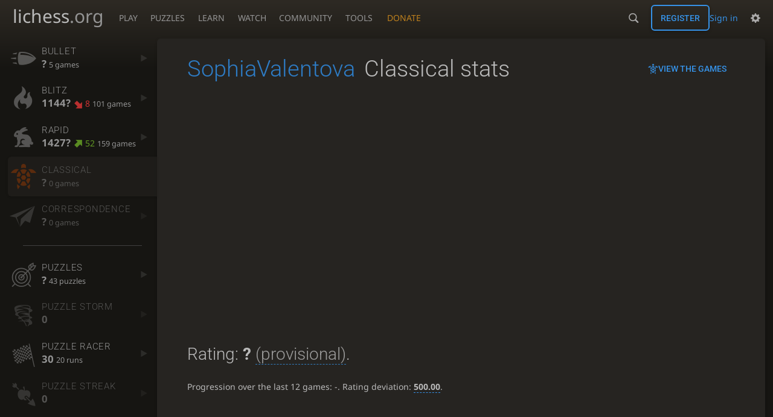

--- FILE ---
content_type: text/css; charset=utf-8
request_url: https://lichess1.org/assets/css/user.perf.stat.727f82ad.css
body_size: 1828
content:
html[dir=rtl] .force-ltr{direction:ltr;text-align:left}.sub-ratings h3{font-family:"Roboto",Sans-Serif;font-weight:300}.sub-ratings a{color:var(--c-font-page)}.sub-ratings a{text-shadow:0 1px 0 var(--c-font-shadow)}.perf-stat .resultStreak .streak,.perf-stat .playStreak .streak{overflow:hidden;text-overflow:ellipsis}.perf-stat .split{display:flex;flex-flow:row wrap}.perf-stat .box__top__title,.sub-ratings a{display:flex;flex-flow:row nowrap;align-items:center}.sub-ratings a>span{display:flex;flex-flow:column}.sub-ratings a{border-radius:6px 0 0 6px}.sub-ratings a.active{box-shadow:0 2px 2px 0 rgba(0,0,0,.14),0 3px 1px -2px rgba(0,0,0,.2),0 1px 5px 0 rgba(0,0,0,.12)}body ::-webkit-scrollbar,body ::-webkit-scrollbar-corner{width:.5rem;background:var(--c-bg-box)}body ::-webkit-scrollbar-thumb{background:var(--c-shade)}body ::-webkit-scrollbar-thumb:hover,body ::-webkit-scrollbar-thumb:active{background:var(--c-font-dimmer)}@media(max-width: 799.29px)and (orientation: portrait){body{---display-columns: 1}}@media(min-width: 799.3px),(orientation: landscape){body{---display-columns: 2}}@media(min-width: 1259.3px){body{---display-columns: 3}}.sub-ratings a{padding-inline-start:.4em;padding-inline-end:var(---block-gap);padding-top:.7em;padding-bottom:.7em;white-space:nowrap;transition:background 150ms}.sub-ratings a.empty{opacity:.5}.sub-ratings a::before{font-size:3em;opacity:.5;margin-inline-end:.2em;transition:opacity 150ms,color 150ms}.sub-ratings a[href=""]{pointer-events:none}.sub-ratings a[href]:hover{background:var(--m-bg-page_bg--mix-50)}.sub-ratings a[href]:hover::before{color:var(--c-link);opacity:.7}.sub-ratings a.active{background:var(--c-bg-box)}.sub-ratings a.active::before{color:var(--c-accent);opacity:.7}.sub-ratings a>span{flex:1 1 100%;margin-inline-end:.5em}.sub-ratings a rating span,.sub-ratings a .rank{font-size:.9em}.sub-ratings a i{font-size:.75em;opacity:.2;color:var(--c-font-dim);transition:all 150ms}.sub-ratings a:hover i{color:var(--c-link);opacity:.7}.sub-ratings a.active i{display:none}.sub-ratings a .shy{font-size:.8em;opacity:.6;line-height:1em}.sub-ratings hr{margin:var(---block-gap) auto;width:80%}.sub-ratings h3{font-size:1.1em;text-transform:uppercase;letter-spacing:.05em;margin:0;display:inline-block}.sub-ratings strong{color:var(--c-font-dim);font-weight:bold;font-size:1.2em}@media(max-width: 1019.29px){.sub-ratings a{padding:.3em}.sub-ratings a>i,.sub-ratings h3,.sub-ratings hr,.sub-ratings rating .rp,.sub-ratings rating span{display:none}}@media(max-width: 799.29px){.sub-ratings{display:grid;grid-template-columns:repeat(auto-fit, minmax(9ch, 1fr))}.sub-ratings hr,.sub-ratings .rank{display:none}.sub-ratings a{display:flex;justify-content:center}.sub-ratings a::before{opacity:.8;font-size:1.5em}.sub-ratings a>span{flex:0 0 auto;margin-inline-end:0}.sub-ratings a strong{font-weight:normal}}.rating-history-container{flex:1 1 58%;height:350px}.rating-history-container .chart-container{height:80%}.rating-history-container .chart-container .panning{cursor:move}.rating-history-container .spinner{width:90px;height:90px;margin:120px auto 0 auto}.rating-history-container .time-selector-buttons button{display:inline-flex;text-transform:uppercase;border:1px solid var(--c-border)}.rating-history-container .time-selector-buttons button.active{background-color:#262421}html.light .rating-history-container .time-selector-buttons button.active{background-color:#dbebfc}.rating-history-container .time-selector-buttons button.active{color:var(--c-font);text-shadow:none !important}.rating-history-container .noUi-target,.rating-history-container .noUi-target *{user-select:none;-webkit-user-select:none;-webkit-touch-callout:none;-webkit-tap-highlight-color:rgba(0,0,0,0);-ms-touch-action:none;touch-action:none;-moz-box-sizing:border-box;box-sizing:border-box}.rating-history-container .noUi-target{position:relative}.rating-history-container .noUi-base,.rating-history-container .noUi-connects{width:100%;height:100%;position:relative;z-index:1}.rating-history-container .noUi-connects{overflow:hidden;z-index:0}.rating-history-container .noUi-connect,.rating-history-container .noUi-origin{will-change:transform;position:absolute;z-index:1;top:0;right:0;height:100%;width:100%;-ms-transform-origin:0 0;-webkit-transform-origin:0 0;-webkit-transform-style:preserve-3d;transform-origin:0 0;transform-style:flat}.rating-history-container .noUi-txt-dir-rtl.noUi-horizontal .noUi-origin{left:0;right:auto}.rating-history-container .noUi-horizontal .noUi-origin{height:0}.rating-history-container .noUi-handle{-webkit-backface-visibility:hidden;backface-visibility:hidden;position:absolute}.rating-history-container .noUi-touch-area{cursor:ew-resize;height:100%;width:100%}.rating-history-container .noUi-state-tap .noUi-connect,.rating-history-container .noUi-state-tap .noUi-origin{-webkit-transition:transform .3s;transition:transform .3s}.rating-history-container .noUi-state-drag *{cursor:grabbing !important}.rating-history-container .noUi-horizontal{height:7px;margin-top:5px;margin-left:32px;margin-right:36px}.rating-history-container .noUi-horizontal .noUi-handle{width:5px;height:21px;right:0px;top:-6px}.rating-history-container .noUi-txt-dir-rtl.noUi-horizontal .noUi-handle{left:0px;right:auto}.rating-history-container .noUi-target{background:hsla(0,0%,100%,0);border-radius:4px;border:1px solid var(--c-font)}.rating-history-container .noUi-connects{border-radius:3px}.rating-history-container .noUi-connect{background:#76c5f3;cursor:grab}.rating-history-container .noUi-handle{border:1px solid #d9d9d9;border-radius:3px;background:#fff;cursor:ew-resize;box-shadow:inset 0 0 1px #fff,inset 0 1px 7px #ebebeb,0 3px 6px -3px #bbb}.rating-history-container .noUi-active{box-shadow:inset 0 0 1px #fff,inset 0 1px 7px #ddd,0 3px 6px -3px #bbb}.rating-history-container .noUi-handle:before,.rating-history-container .noUi-handle:after{left:17px}.rating-history-container .noUi-pips,.rating-history-container .noUi-pips *{-moz-box-sizing:border-box;box-sizing:border-box}.rating-history-container .noUi-pips{position:absolute;color:var(--c-font)}.rating-history-container .noUi-value{position:absolute;white-space:nowrap;text-align:center}.rating-history-container .noUi-value-sub{color:#ccc;font-size:10px}.rating-history-container .noUi-marker{position:absolute;background:var(--c-font)}.rating-history-container .noUi-marker-sub{background:#aaa}.rating-history-container .noUi-marker-large{background:#aaa}.rating-history-container .noUi-pips-horizontal{height:100%;top:100%;left:0;width:100%}.rating-history-container .noUi-value-horizontal{-webkit-transform:translate(-50%, 50%);transform:translate(-50%, 50%)}.rating-history-container .noUi-rtl .noUi-value-horizontal{-webkit-transform:translate(50%, 50%);transform:translate(50%, 50%)}.rating-history-container .noUi-marker-horizontal.noUi-marker{margin-left:-1px;width:2px;height:5px}.rating-history-container .noUi-marker-horizontal.noUi-marker-sub{height:10px}.rating-history-container .noUi-marker-horizontal.noUi-marker-large{height:15px}.perf-stat{padding-bottom:2em}.perf-stat h1 span{margin-inline-start:.4em}.perf-stat .trophy{margin-top:-1rem;margin-inline-end:.2em;margin-inline-start:-0.6em}.perf-stat .trophy.top1{filter:drop-shadow(0 0 6px var(--c-brag))}.perf-stat .trophy img{height:8rem}.perf-stat h2{font-size:2em}.perf-stat h2 .details{opacity:.8}.perf-stat h3{font-size:1.3em}.perf-stat time{display:inline}.perf-stat green{color:var(--c-good)}.perf-stat red{color:var(--c-bad)}.perf-stat__content [title]{border-bottom:1px dashed var(--c-link);cursor:help}.perf-stat section{margin-top:4em}.perf-stat .split>div{flex:1 0 49%}.perf-stat .split>div:first-child{margin-inline-end:2%}.perf-stat .split>div{margin-bottom:1em}.perf-stat table{width:100%}.perf-stat .glicko h2{margin-bottom:1em}.perf-stat .counter th{padding-inline-start:1.5em}.perf-stat .counter td{text-align:right;padding:.8em 1.2em;font-weight:bold;font-size:1.2em}.perf-stat .counter tr.full td:last-child{background:var(--c-bg-zebra)}.perf-stat .counter tr:first-child{border-bottom:1px solid var(--c-border)}.perf-stat .highlow a,.perf-stat .highlow span{text-indent:20px;display:inline-block}.perf-stat .result th,.perf-stat .result td{padding:.8em 0}.perf-stat .result td:first-child{padding-inline-start:20px;white-space:nowrap}.perf-stat .result td:last-child{text-align:right}.perf-stat .result thead tr{border-bottom:1px solid var(--c-border)}.perf-stat .resultStreak .streak,.perf-stat .playStreak .streak{margin:1em 0 1em 1.5em;white-space:nowrap}.perf-stat .playStreak{white-space:nowrap}


--- FILE ---
content_type: application/javascript
request_url: https://lichess1.org/assets/compiled/chart.ratingHistory.J37N3GTZ.js
body_size: 26456
content:
import"./lib.W6LDV47B.js";import{a as Vi}from"./lib.FJY525W3.js";import{f as ke,g as Vn,h as Yn,i as Fn,k as jn}from"./lib.H27FJ4GX.js";import{B as Ln,D as $n,F as Hn,c as ve,d as K,e as Nt,g as an,h as ln,j as Nn,n as ze,q as zn,t as Ue,v as Un,w as kn}from"./lib.BUQQENOJ.js";import"./lib.TJOOBM5S.js";import"./lib.M7LGKFYV.js";import"./lib.JT6X6EOF.js";import"./lib.IM5IKOBS.js";import"./lib.AWJDTSV3.js";import"./lib.JDGIJSRT.js";import"./lib.BYYX25GJ.js";import"./lib.O42V43KT.js";import"./lib.SNLKUCEO.js";import"./lib.K7BTCZAK.js";import{a as on}from"./lib.K5BZ6UV3.js";import"./lib.LE4HQ5U6.js";import"./lib.UEJ6TMTB.js";import{C as Rn}from"./lib.YZJ6O4YS.js";import{a as Ne,c as pe}from"./lib.XNXLGS2X.js";var Xn=Ne((gs,Le)=>{(function(t,e,i,s){"use strict";var o=["","webkit","Moz","MS","ms","o"],u=e.createElement("div"),c="function",m=Math.round,g=Math.abs,S=Date.now;function E(n,r,l){return setTimeout(R(n,l),r)}function C(n,r,l){return Array.isArray(n)?(_(n,l[r],l),!0):!1}function _(n,r,l){var d;if(n)if(n.forEach)n.forEach(r,l);else if(n.length!==s)for(d=0;d<n.length;)r.call(l,n[d],d,n),d++;else for(d in n)n.hasOwnProperty(d)&&r.call(l,n[d],d,n)}function p(n,r,l){var d="DEPRECATED METHOD: "+r+`
`+l+` AT 
`;return function(){var y=new Error("get-stack-trace"),D=y&&y.stack?y.stack.replace(/^[^\(]+?[\n$]/gm,"").replace(/^\s+at\s+/gm,"").replace(/^Object.<anonymous>\s*\(/gm,"{anonymous}()@"):"Unknown Stack Trace",z=t.console&&(t.console.warn||t.console.log);return z&&z.call(t.console,d,D),n.apply(this,arguments)}}var I;typeof Object.assign!="function"?I=function(r){if(r===s||r===null)throw new TypeError("Cannot convert undefined or null to object");for(var l=Object(r),d=1;d<arguments.length;d++){var y=arguments[d];if(y!==s&&y!==null)for(var D in y)y.hasOwnProperty(D)&&(l[D]=y[D])}return l}:I=Object.assign;var A=p(function(r,l,d){for(var y=Object.keys(l),D=0;D<y.length;)(!d||d&&r[y[D]]===s)&&(r[y[D]]=l[y[D]]),D++;return r},"extend","Use `assign`."),Y=p(function(r,l){return A(r,l,!0)},"merge","Use `assign`.");function U(n,r,l){var d=r.prototype,y;y=n.prototype=Object.create(d),y.constructor=n,y._super=d,l&&I(y,l)}function R(n,r){return function(){return n.apply(r,arguments)}}function Q(n,r){return typeof n==c?n.apply(r&&r[0]||s,r):n}function N(n,r){return n===s?r:n}function w(n,r,l){_(L(r),function(d){n.addEventListener(d,l,!1)})}function T(n,r,l){_(L(r),function(d){n.removeEventListener(d,l,!1)})}function k(n,r){for(;n;){if(n==r)return!0;n=n.parentNode}return!1}function O(n,r){return n.indexOf(r)>-1}function L(n){return n.trim().split(/\s+/g)}function j(n,r,l){if(n.indexOf&&!l)return n.indexOf(r);for(var d=0;d<n.length;){if(l&&n[d][l]==r||!l&&n[d]===r)return d;d++}return-1}function Z(n){return Array.prototype.slice.call(n,0)}function st(n,r,l){for(var d=[],y=[],D=0;D<n.length;){var z=r?n[D][r]:n[D];j(y,z)<0&&d.push(n[D]),y[D]=z,D++}return l&&(r?d=d.sort(function(ot,ct){return ot[r]>ct[r]}):d=d.sort()),d}function dt(n,r){for(var l,d,y=r[0].toUpperCase()+r.slice(1),D=0;D<o.length;){if(l=o[D],d=l?l+y:r,d in n)return d;D++}return s}var vt=1;function Dt(){return vt++}function zt(n){var r=n.ownerDocument||n;return r.defaultView||r.parentWindow||t}var Be=/mobile|tablet|ip(ad|hone|od)|android/i,Kt="ontouchstart"in t,be=dt(t,"PointerEvent")!==s,We=Kt&&Be.test(navigator.userAgent),Vt="touch",xe="pen",ae="mouse",Ze="kinect",le=25,nt=1,Et=2,X=4,at=8,Yt=1,Ft=2,jt=4,Xt=8,wt=16,mt=Ft|jt,Ot=Xt|wt,Ee=mt|Ot,Te=["x","y"],Bt=["clientX","clientY"];function lt(n,r){var l=this;this.manager=n,this.callback=r,this.element=n.element,this.target=n.options.inputTarget,this.domHandler=function(d){Q(n.options.enable,[n])&&l.handler(d)},this.init()}lt.prototype={handler:function(){},init:function(){this.evEl&&w(this.element,this.evEl,this.domHandler),this.evTarget&&w(this.target,this.evTarget,this.domHandler),this.evWin&&w(zt(this.element),this.evWin,this.domHandler)},destroy:function(){this.evEl&&T(this.element,this.evEl,this.domHandler),this.evTarget&&T(this.target,this.evTarget,this.domHandler),this.evWin&&T(zt(this.element),this.evWin,this.domHandler)}};function qe(n){var r,l=n.options.inputClass;return l?r=l:be?r=de:We?r=b:Kt?r=V:r=ee,new r(n,Wt)}function Wt(n,r,l){var d=l.pointers.length,y=l.changedPointers.length,D=r&nt&&d-y===0,z=r&(X|at)&&d-y===0;l.isFirst=!!D,l.isFinal=!!z,D&&(n.session={}),l.eventType=r,q(n,l),n.emit("hammer.input",l),n.recognize(l),n.session.prevInput=l}function q(n,r){var l=n.session,d=r.pointers,y=d.length;l.firstInput||(l.firstInput=ce(r)),y>1&&!l.firstMultiple?l.firstMultiple=ce(r):y===1&&(l.firstMultiple=!1);var D=l.firstInput,z=l.firstMultiple,rt=z?z.center:D.center,ot=r.center=fe(d);r.timeStamp=S(),r.deltaTime=r.timeStamp-D.timeStamp,r.angle=Mt(rt,ot),r.distance=gt(rt,ot),Jt(l,r),r.offsetDirection=Qt(r.deltaX,r.deltaY);var ct=Ce(r.deltaTime,r.deltaX,r.deltaY);r.overallVelocityX=ct.x,r.overallVelocityY=ct.y,r.overallVelocity=g(ct.x)>g(ct.y)?ct.x:ct.y,r.scale=z?te(z.pointers,d):1,r.rotation=z?Pe(z.pointers,d):0,r.maxPointers=l.prevInput?r.pointers.length>l.prevInput.maxPointers?r.pointers.length:l.prevInput.maxPointers:r.pointers.length,ue(l,r);var Ct=n.element;k(r.srcEvent.target,Ct)&&(Ct=r.srcEvent.target),r.target=Ct}function Jt(n,r){var l=r.center,d=n.offsetDelta||{},y=n.prevDelta||{},D=n.prevInput||{};(r.eventType===nt||D.eventType===X)&&(y=n.prevDelta={x:D.deltaX||0,y:D.deltaY||0},d=n.offsetDelta={x:l.x,y:l.y}),r.deltaX=y.x+(l.x-d.x),r.deltaY=y.y+(l.y-d.y)}function ue(n,r){var l=n.lastInterval||r,d=r.timeStamp-l.timeStamp,y,D,z,rt;if(r.eventType!=at&&(d>le||l.velocity===s)){var ot=r.deltaX-l.deltaX,ct=r.deltaY-l.deltaY,Ct=Ce(d,ot,ct);D=Ct.x,z=Ct.y,y=g(Ct.x)>g(Ct.y)?Ct.x:Ct.y,rt=Qt(ot,ct),n.lastInterval=r}else y=l.velocity,D=l.velocityX,z=l.velocityY,rt=l.direction;r.velocity=y,r.velocityX=D,r.velocityY=z,r.direction=rt}function ce(n){for(var r=[],l=0;l<n.pointers.length;)r[l]={clientX:m(n.pointers[l].clientX),clientY:m(n.pointers[l].clientY)},l++;return{timeStamp:S(),pointers:r,center:fe(r),deltaX:n.deltaX,deltaY:n.deltaY}}function fe(n){var r=n.length;if(r===1)return{x:m(n[0].clientX),y:m(n[0].clientY)};for(var l=0,d=0,y=0;y<r;)l+=n[y].clientX,d+=n[y].clientY,y++;return{x:m(l/r),y:m(d/r)}}function Ce(n,r,l){return{x:r/n||0,y:l/n||0}}function Qt(n,r){return n===r?Yt:g(n)>=g(r)?n<0?Ft:jt:r<0?Xt:wt}function gt(n,r,l){l||(l=Te);var d=r[l[0]]-n[l[0]],y=r[l[1]]-n[l[1]];return Math.sqrt(d*d+y*y)}function Mt(n,r,l){l||(l=Te);var d=r[l[0]]-n[l[0]],y=r[l[1]]-n[l[1]];return Math.atan2(y,d)*180/Math.PI}function Pe(n,r){return Mt(r[1],r[0],Bt)+Mt(n[1],n[0],Bt)}function te(n,r){return gt(r[0],r[1],Bt)/gt(n[0],n[1],Bt)}var Ge={mousedown:nt,mousemove:Et,mouseup:X},Ke="mousedown",De="mousemove mouseup";function ee(){this.evEl=Ke,this.evWin=De,this.pressed=!1,lt.apply(this,arguments)}U(ee,lt,{handler:function(r){var l=Ge[r.type];l&nt&&r.button===0&&(this.pressed=!0),l&Et&&r.which!==1&&(l=X),this.pressed&&(l&X&&(this.pressed=!1),this.callback(this.manager,l,{pointers:[r],changedPointers:[r],pointerType:ae,srcEvent:r}))}});var we={pointerdown:nt,pointermove:Et,pointerup:X,pointercancel:at,pointerout:at},Je={2:Vt,3:xe,4:ae,5:Ze},Oe="pointerdown",he="pointermove pointerup pointercancel";t.MSPointerEvent&&!t.PointerEvent&&(Oe="MSPointerDown",he="MSPointerMove MSPointerUp MSPointerCancel");function de(){this.evEl=Oe,this.evWin=he,lt.apply(this,arguments),this.store=this.manager.session.pointerEvents=[]}U(de,lt,{handler:function(r){var l=this.store,d=!1,y=r.type.toLowerCase().replace("ms",""),D=we[y],z=Je[r.pointerType]||r.pointerType,rt=z==Vt,ot=j(l,r.pointerId,"pointerId");D&nt&&(r.button===0||rt)?ot<0&&(l.push(r),ot=l.length-1):D&(X|at)&&(d=!0),!(ot<0)&&(l[ot]=r,this.callback(this.manager,D,{pointers:l,changedPointers:[r],pointerType:z,srcEvent:r}),d&&l.splice(ot,1))}});var Qe={touchstart:nt,touchmove:Et,touchend:X,touchcancel:at},ne="touchstart",a="touchstart touchmove touchend touchcancel";function f(){this.evTarget=ne,this.evWin=a,this.started=!1,lt.apply(this,arguments)}U(f,lt,{handler:function(r){var l=Qe[r.type];if(l===nt&&(this.started=!0),!!this.started){var d=h.call(this,r,l);l&(X|at)&&d[0].length-d[1].length===0&&(this.started=!1),this.callback(this.manager,l,{pointers:d[0],changedPointers:d[1],pointerType:Vt,srcEvent:r})}}});function h(n,r){var l=Z(n.touches),d=Z(n.changedTouches);return r&(X|at)&&(l=st(l.concat(d),"identifier",!0)),[l,d]}var v={touchstart:nt,touchmove:Et,touchend:X,touchcancel:at},x="touchstart touchmove touchend touchcancel";function b(){this.evTarget=x,this.targetIds={},lt.apply(this,arguments)}U(b,lt,{handler:function(r){var l=v[r.type],d=M.call(this,r,l);d&&this.callback(this.manager,l,{pointers:d[0],changedPointers:d[1],pointerType:Vt,srcEvent:r})}});function M(n,r){var l=Z(n.touches),d=this.targetIds;if(r&(nt|Et)&&l.length===1)return d[l[0].identifier]=!0,[l,l];var y,D,z=Z(n.changedTouches),rt=[],ot=this.target;if(D=l.filter(function(ct){return k(ct.target,ot)}),r===nt)for(y=0;y<D.length;)d[D[y].identifier]=!0,y++;for(y=0;y<z.length;)d[z[y].identifier]&&rt.push(z[y]),r&(X|at)&&delete d[z[y].identifier],y++;if(rt.length)return[st(D.concat(rt),"identifier",!0),rt]}var P=2500,F=25;function V(){lt.apply(this,arguments);var n=R(this.handler,this);this.touch=new b(this.manager,n),this.mouse=new ee(this.manager,n),this.primaryTouch=null,this.lastTouches=[]}U(V,lt,{handler:function(r,l,d){var y=d.pointerType==Vt,D=d.pointerType==ae;if(!(D&&d.sourceCapabilities&&d.sourceCapabilities.firesTouchEvents)){if(y)W.call(this,l,d);else if(D&&H.call(this,d))return;this.callback(r,l,d)}},destroy:function(){this.touch.destroy(),this.mouse.destroy()}});function W(n,r){n&nt?(this.primaryTouch=r.changedPointers[0].identifier,B.call(this,r)):n&(X|at)&&B.call(this,r)}function B(n){var r=n.changedPointers[0];if(r.identifier===this.primaryTouch){var l={x:r.clientX,y:r.clientY};this.lastTouches.push(l);var d=this.lastTouches,y=function(){var D=d.indexOf(l);D>-1&&d.splice(D,1)};setTimeout(y,P)}}function H(n){for(var r=n.srcEvent.clientX,l=n.srcEvent.clientY,d=0;d<this.lastTouches.length;d++){var y=this.lastTouches[d],D=Math.abs(r-y.x),z=Math.abs(l-y.y);if(D<=F&&z<=F)return!0}return!1}var G=dt(u.style,"touchAction"),it=G!==s,tt="compute",et="auto",Zt="manipulation",St="none",At="pan-x",Ut="pan-y",kt=ki();function ie(n,r){this.manager=n,this.set(r)}ie.prototype={set:function(n){n==tt&&(n=this.compute()),it&&this.manager.element.style&&kt[n]&&(this.manager.element.style[G]=n),this.actions=n.toLowerCase().trim()},update:function(){this.set(this.manager.options.touchAction)},compute:function(){var n=[];return _(this.manager.recognizers,function(r){Q(r.options.enable,[r])&&(n=n.concat(r.getTouchAction()))}),Me(n.join(" "))},preventDefaults:function(n){var r=n.srcEvent,l=n.offsetDirection;if(this.manager.session.prevented){r.preventDefault();return}var d=this.actions,y=O(d,St)&&!kt[St],D=O(d,Ut)&&!kt[Ut],z=O(d,At)&&!kt[At];if(y){var rt=n.pointers.length===1,ot=n.distance<2,ct=n.deltaTime<250;if(rt&&ot&&ct)return}if(!(z&&D)&&(y||D&&l&mt||z&&l&Ot))return this.preventSrc(r)},preventSrc:function(n){this.manager.session.prevented=!0,n.preventDefault()}};function Me(n){if(O(n,St))return St;var r=O(n,At),l=O(n,Ut);return r&&l?St:r||l?r?At:Ut:O(n,Zt)?Zt:et}function ki(){if(!it)return!1;var n={},r=t.CSS&&t.CSS.supports;return["auto","manipulation","pan-y","pan-x","pan-x pan-y","none"].forEach(function(l){n[l]=r?t.CSS.supports("touch-action",l):!0}),n}var Ae=1,yt=2,re=4,Lt=8,_t=Lt,me=16,Tt=32;function It(n){this.options=I({},this.defaults,n||{}),this.id=Dt(),this.manager=null,this.options.enable=N(this.options.enable,!0),this.state=Ae,this.simultaneous={},this.requireFail=[]}It.prototype={defaults:{},set:function(n){return I(this.options,n),this.manager&&this.manager.touchAction.update(),this},recognizeWith:function(n){if(C(n,"recognizeWith",this))return this;var r=this.simultaneous;return n=_e(n,this),r[n.id]||(r[n.id]=n,n.recognizeWith(this)),this},dropRecognizeWith:function(n){return C(n,"dropRecognizeWith",this)?this:(n=_e(n,this),delete this.simultaneous[n.id],this)},requireFailure:function(n){if(C(n,"requireFailure",this))return this;var r=this.requireFail;return n=_e(n,this),j(r,n)===-1&&(r.push(n),n.requireFailure(this)),this},dropRequireFailure:function(n){if(C(n,"dropRequireFailure",this))return this;n=_e(n,this);var r=j(this.requireFail,n);return r>-1&&this.requireFail.splice(r,1),this},hasRequireFailures:function(){return this.requireFail.length>0},canRecognizeWith:function(n){return!!this.simultaneous[n.id]},emit:function(n){var r=this,l=this.state;function d(y){r.manager.emit(y,n)}l<Lt&&d(r.options.event+Mn(l)),d(r.options.event),n.additionalEvent&&d(n.additionalEvent),l>=Lt&&d(r.options.event+Mn(l))},tryEmit:function(n){if(this.canEmit())return this.emit(n);this.state=Tt},canEmit:function(){for(var n=0;n<this.requireFail.length;){if(!(this.requireFail[n].state&(Tt|Ae)))return!1;n++}return!0},recognize:function(n){var r=I({},n);if(!Q(this.options.enable,[this,r])){this.reset(),this.state=Tt;return}this.state&(_t|me|Tt)&&(this.state=Ae),this.state=this.process(r),this.state&(yt|re|Lt|me)&&this.tryEmit(r)},process:function(n){},getTouchAction:function(){},reset:function(){}};function Mn(n){return n&me?"cancel":n&Lt?"end":n&re?"move":n&yt?"start":""}function An(n){return n==wt?"down":n==Xt?"up":n==Ft?"left":n==jt?"right":""}function _e(n,r){var l=r.manager;return l?l.get(n):n}function bt(){It.apply(this,arguments)}U(bt,It,{defaults:{pointers:1},attrTest:function(n){var r=this.options.pointers;return r===0||n.pointers.length===r},process:function(n){var r=this.state,l=n.eventType,d=r&(yt|re),y=this.attrTest(n);return d&&(l&at||!y)?r|me:d||y?l&X?r|Lt:r&yt?r|re:yt:Tt}});function Ie(){bt.apply(this,arguments),this.pX=null,this.pY=null}U(Ie,bt,{defaults:{event:"pan",threshold:10,pointers:1,direction:Ee},getTouchAction:function(){var n=this.options.direction,r=[];return n&mt&&r.push(Ut),n&Ot&&r.push(At),r},directionTest:function(n){var r=this.options,l=!0,d=n.distance,y=n.direction,D=n.deltaX,z=n.deltaY;return y&r.direction||(r.direction&mt?(y=D===0?Yt:D<0?Ft:jt,l=D!=this.pX,d=Math.abs(n.deltaX)):(y=z===0?Yt:z<0?Xt:wt,l=z!=this.pY,d=Math.abs(n.deltaY))),n.direction=y,l&&d>r.threshold&&y&r.direction},attrTest:function(n){return bt.prototype.attrTest.call(this,n)&&(this.state&yt||!(this.state&yt)&&this.directionTest(n))},emit:function(n){this.pX=n.deltaX,this.pY=n.deltaY;var r=An(n.direction);r&&(n.additionalEvent=this.options.event+r),this._super.emit.call(this,n)}});function tn(){bt.apply(this,arguments)}U(tn,bt,{defaults:{event:"pinch",threshold:0,pointers:2},getTouchAction:function(){return[St]},attrTest:function(n){return this._super.attrTest.call(this,n)&&(Math.abs(n.scale-1)>this.options.threshold||this.state&yt)},emit:function(n){if(n.scale!==1){var r=n.scale<1?"in":"out";n.additionalEvent=this.options.event+r}this._super.emit.call(this,n)}});function en(){It.apply(this,arguments),this._timer=null,this._input=null}U(en,It,{defaults:{event:"press",pointers:1,time:251,threshold:9},getTouchAction:function(){return[et]},process:function(n){var r=this.options,l=n.pointers.length===r.pointers,d=n.distance<r.threshold,y=n.deltaTime>r.time;if(this._input=n,!d||!l||n.eventType&(X|at)&&!y)this.reset();else if(n.eventType&nt)this.reset(),this._timer=E(function(){this.state=_t,this.tryEmit()},r.time,this);else if(n.eventType&X)return _t;return Tt},reset:function(){clearTimeout(this._timer)},emit:function(n){this.state===_t&&(n&&n.eventType&X?this.manager.emit(this.options.event+"up",n):(this._input.timeStamp=S(),this.manager.emit(this.options.event,this._input)))}});function nn(){bt.apply(this,arguments)}U(nn,bt,{defaults:{event:"rotate",threshold:0,pointers:2},getTouchAction:function(){return[St]},attrTest:function(n){return this._super.attrTest.call(this,n)&&(Math.abs(n.rotation)>this.options.threshold||this.state&yt)}});function rn(){bt.apply(this,arguments)}U(rn,bt,{defaults:{event:"swipe",threshold:10,velocity:.3,direction:mt|Ot,pointers:1},getTouchAction:function(){return Ie.prototype.getTouchAction.call(this)},attrTest:function(n){var r=this.options.direction,l;return r&(mt|Ot)?l=n.overallVelocity:r&mt?l=n.overallVelocityX:r&Ot&&(l=n.overallVelocityY),this._super.attrTest.call(this,n)&&r&n.offsetDirection&&n.distance>this.options.threshold&&n.maxPointers==this.options.pointers&&g(l)>this.options.velocity&&n.eventType&X},emit:function(n){var r=An(n.offsetDirection);r&&this.manager.emit(this.options.event+r,n),this.manager.emit(this.options.event,n)}});function Re(){It.apply(this,arguments),this.pTime=!1,this.pCenter=!1,this._timer=null,this._input=null,this.count=0}U(Re,It,{defaults:{event:"tap",pointers:1,taps:1,interval:300,time:250,threshold:9,posThreshold:10},getTouchAction:function(){return[Zt]},process:function(n){var r=this.options,l=n.pointers.length===r.pointers,d=n.distance<r.threshold,y=n.deltaTime<r.time;if(this.reset(),n.eventType&nt&&this.count===0)return this.failTimeout();if(d&&y&&l){if(n.eventType!=X)return this.failTimeout();var D=this.pTime?n.timeStamp-this.pTime<r.interval:!0,z=!this.pCenter||gt(this.pCenter,n.center)<r.posThreshold;this.pTime=n.timeStamp,this.pCenter=n.center,!z||!D?this.count=1:this.count+=1,this._input=n;var rt=this.count%r.taps;if(rt===0)return this.hasRequireFailures()?(this._timer=E(function(){this.state=_t,this.tryEmit()},r.interval,this),yt):_t}return Tt},failTimeout:function(){return this._timer=E(function(){this.state=Tt},this.options.interval,this),Tt},reset:function(){clearTimeout(this._timer)},emit:function(){this.state==_t&&(this._input.tapCount=this.count,this.manager.emit(this.options.event,this._input))}});function Rt(n,r){return r=r||{},r.recognizers=N(r.recognizers,Rt.defaults.preset),new sn(n,r)}Rt.VERSION="2.0.7",Rt.defaults={domEvents:!1,touchAction:tt,enable:!0,inputTarget:null,inputClass:null,preset:[[nn,{enable:!1}],[tn,{enable:!1},["rotate"]],[rn,{direction:mt}],[Ie,{direction:mt},["swipe"]],[Re],[Re,{event:"doubletap",taps:2},["tap"]],[en]],cssProps:{userSelect:"none",touchSelect:"none",touchCallout:"none",contentZooming:"none",userDrag:"none",tapHighlightColor:"rgba(0,0,0,0)"}};var Li=1,_n=2;function sn(n,r){this.options=I({},Rt.defaults,r||{}),this.options.inputTarget=this.options.inputTarget||n,this.handlers={},this.session={},this.recognizers=[],this.oldCssProps={},this.element=n,this.input=qe(this),this.touchAction=new ie(this,this.options.touchAction),In(this,!0),_(this.options.recognizers,function(l){var d=this.add(new l[0](l[1]));l[2]&&d.recognizeWith(l[2]),l[3]&&d.requireFailure(l[3])},this)}sn.prototype={set:function(n){return I(this.options,n),n.touchAction&&this.touchAction.update(),n.inputTarget&&(this.input.destroy(),this.input.target=n.inputTarget,this.input.init()),this},stop:function(n){this.session.stopped=n?_n:Li},recognize:function(n){var r=this.session;if(!r.stopped){this.touchAction.preventDefaults(n);var l,d=this.recognizers,y=r.curRecognizer;(!y||y&&y.state&_t)&&(y=r.curRecognizer=null);for(var D=0;D<d.length;)l=d[D],r.stopped!==_n&&(!y||l==y||l.canRecognizeWith(y))?l.recognize(n):l.reset(),!y&&l.state&(yt|re|Lt)&&(y=r.curRecognizer=l),D++}},get:function(n){if(n instanceof It)return n;for(var r=this.recognizers,l=0;l<r.length;l++)if(r[l].options.event==n)return r[l];return null},add:function(n){if(C(n,"add",this))return this;var r=this.get(n.options.event);return r&&this.remove(r),this.recognizers.push(n),n.manager=this,this.touchAction.update(),n},remove:function(n){if(C(n,"remove",this))return this;if(n=this.get(n),n){var r=this.recognizers,l=j(r,n);l!==-1&&(r.splice(l,1),this.touchAction.update())}return this},on:function(n,r){if(n!==s&&r!==s){var l=this.handlers;return _(L(n),function(d){l[d]=l[d]||[],l[d].push(r)}),this}},off:function(n,r){if(n!==s){var l=this.handlers;return _(L(n),function(d){r?l[d]&&l[d].splice(j(l[d],r),1):delete l[d]}),this}},emit:function(n,r){this.options.domEvents&&$i(n,r);var l=this.handlers[n]&&this.handlers[n].slice();if(!(!l||!l.length)){r.type=n,r.preventDefault=function(){r.srcEvent.preventDefault()};for(var d=0;d<l.length;)l[d](r),d++}},destroy:function(){this.element&&In(this,!1),this.handlers={},this.session={},this.input.destroy(),this.element=null}};function In(n,r){var l=n.element;if(l.style){var d;_(n.options.cssProps,function(y,D){d=dt(l.style,D),r?(n.oldCssProps[d]=l.style[d],l.style[d]=y):l.style[d]=n.oldCssProps[d]||""}),r||(n.oldCssProps={})}}function $i(n,r){var l=e.createEvent("Event");l.initEvent(n,!0,!0),l.gesture=r,r.target.dispatchEvent(l)}I(Rt,{INPUT_START:nt,INPUT_MOVE:Et,INPUT_END:X,INPUT_CANCEL:at,STATE_POSSIBLE:Ae,STATE_BEGAN:yt,STATE_CHANGED:re,STATE_ENDED:Lt,STATE_RECOGNIZED:_t,STATE_CANCELLED:me,STATE_FAILED:Tt,DIRECTION_NONE:Yt,DIRECTION_LEFT:Ft,DIRECTION_RIGHT:jt,DIRECTION_UP:Xt,DIRECTION_DOWN:wt,DIRECTION_HORIZONTAL:mt,DIRECTION_VERTICAL:Ot,DIRECTION_ALL:Ee,Manager:sn,Input:lt,TouchAction:ie,TouchInput:b,MouseInput:ee,PointerEventInput:de,TouchMouseInput:V,SingleTouchInput:f,Recognizer:It,AttrRecognizer:bt,Tap:Re,Pan:Ie,Swipe:rn,Pinch:tn,Rotate:nn,Press:en,on:w,off:T,each:_,merge:Y,extend:A,assign:I,inherit:U,bindFn:R,prefixed:dt});var Hi=typeof t!="undefined"?t:typeof self!="undefined"?self:{};Hi.Hammer=Rt,typeof define=="function"&&define.amd?define(function(){return Rt}):typeof Le!="undefined"&&Le.exports?Le.exports=Rt:t[i]=Rt})(window,document,"Hammer")});var Ai=Ne((xn,En)=>{(function(t,e){typeof xn=="object"&&typeof En!="undefined"?En.exports=e():typeof define=="function"&&define.amd?define(e):(t=typeof globalThis!="undefined"?globalThis:t||self).dayjs_plugin_duration=e()})(xn,(function(){"use strict";var t,e,i=1e3,s=6e4,o=36e5,u=864e5,c=/\[([^\]]+)]|Y{1,4}|M{1,4}|D{1,2}|d{1,4}|H{1,2}|h{1,2}|a|A|m{1,2}|s{1,2}|Z{1,2}|SSS/g,m=31536e6,g=2628e6,S=/^(-|\+)?P(?:([-+]?[0-9,.]*)Y)?(?:([-+]?[0-9,.]*)M)?(?:([-+]?[0-9,.]*)W)?(?:([-+]?[0-9,.]*)D)?(?:T(?:([-+]?[0-9,.]*)H)?(?:([-+]?[0-9,.]*)M)?(?:([-+]?[0-9,.]*)S)?)?$/,E={years:m,months:g,days:u,hours:o,minutes:s,seconds:i,milliseconds:1,weeks:6048e5},C=function(N){return N instanceof R},_=function(N,w,T){return new R(N,T,w.$l)},p=function(N){return e.p(N)+"s"},I=function(N){return N<0},A=function(N){return I(N)?Math.ceil(N):Math.floor(N)},Y=function(N){return Math.abs(N)},U=function(N,w){return N?I(N)?{negative:!0,format:""+Y(N)+w}:{negative:!1,format:""+N+w}:{negative:!1,format:""}},R=(function(){function N(T,k,O){var L=this;if(this.$d={},this.$l=O,T===void 0&&(this.$ms=0,this.parseFromMilliseconds()),k)return _(T*E[p(k)],this);if(typeof T=="number")return this.$ms=T,this.parseFromMilliseconds(),this;if(typeof T=="object")return Object.keys(T).forEach((function(st){L.$d[p(st)]=T[st]})),this.calMilliseconds(),this;if(typeof T=="string"){var j=T.match(S);if(j){var Z=j.slice(2).map((function(st){return st!=null?Number(st):0}));return this.$d.years=Z[0],this.$d.months=Z[1],this.$d.weeks=Z[2],this.$d.days=Z[3],this.$d.hours=Z[4],this.$d.minutes=Z[5],this.$d.seconds=Z[6],this.calMilliseconds(),this}}return this}var w=N.prototype;return w.calMilliseconds=function(){var T=this;this.$ms=Object.keys(this.$d).reduce((function(k,O){return k+(T.$d[O]||0)*E[O]}),0)},w.parseFromMilliseconds=function(){var T=this.$ms;this.$d.years=A(T/m),T%=m,this.$d.months=A(T/g),T%=g,this.$d.days=A(T/u),T%=u,this.$d.hours=A(T/o),T%=o,this.$d.minutes=A(T/s),T%=s,this.$d.seconds=A(T/i),T%=i,this.$d.milliseconds=T},w.toISOString=function(){var T=U(this.$d.years,"Y"),k=U(this.$d.months,"M"),O=+this.$d.days||0;this.$d.weeks&&(O+=7*this.$d.weeks);var L=U(O,"D"),j=U(this.$d.hours,"H"),Z=U(this.$d.minutes,"M"),st=this.$d.seconds||0;this.$d.milliseconds&&(st+=this.$d.milliseconds/1e3,st=Math.round(1e3*st)/1e3);var dt=U(st,"S"),vt=T.negative||k.negative||L.negative||j.negative||Z.negative||dt.negative,Dt=j.format||Z.format||dt.format?"T":"",zt=(vt?"-":"")+"P"+T.format+k.format+L.format+Dt+j.format+Z.format+dt.format;return zt==="P"||zt==="-P"?"P0D":zt},w.toJSON=function(){return this.toISOString()},w.format=function(T){var k=T||"YYYY-MM-DDTHH:mm:ss",O={Y:this.$d.years,YY:e.s(this.$d.years,2,"0"),YYYY:e.s(this.$d.years,4,"0"),M:this.$d.months,MM:e.s(this.$d.months,2,"0"),D:this.$d.days,DD:e.s(this.$d.days,2,"0"),H:this.$d.hours,HH:e.s(this.$d.hours,2,"0"),m:this.$d.minutes,mm:e.s(this.$d.minutes,2,"0"),s:this.$d.seconds,ss:e.s(this.$d.seconds,2,"0"),SSS:e.s(this.$d.milliseconds,3,"0")};return k.replace(c,(function(L,j){return j||String(O[L])}))},w.as=function(T){return this.$ms/E[p(T)]},w.get=function(T){var k=this.$ms,O=p(T);return O==="milliseconds"?k%=1e3:k=O==="weeks"?A(k/E[O]):this.$d[O],k||0},w.add=function(T,k,O){var L;return L=k?T*E[p(k)]:C(T)?T.$ms:_(T,this).$ms,_(this.$ms+L*(O?-1:1),this)},w.subtract=function(T,k){return this.add(T,k,!0)},w.locale=function(T){var k=this.clone();return k.$l=T,k},w.clone=function(){return _(this.$ms,this)},w.humanize=function(T){return t().add(this.$ms,"ms").locale(this.$l).fromNow(!T)},w.valueOf=function(){return this.asMilliseconds()},w.milliseconds=function(){return this.get("milliseconds")},w.asMilliseconds=function(){return this.as("milliseconds")},w.seconds=function(){return this.get("seconds")},w.asSeconds=function(){return this.as("seconds")},w.minutes=function(){return this.get("minutes")},w.asMinutes=function(){return this.as("minutes")},w.hours=function(){return this.get("hours")},w.asHours=function(){return this.as("hours")},w.days=function(){return this.get("days")},w.asDays=function(){return this.as("days")},w.weeks=function(){return this.get("weeks")},w.asWeeks=function(){return this.as("weeks")},w.months=function(){return this.get("months")},w.asMonths=function(){return this.as("months")},w.years=function(){return this.get("years")},w.asYears=function(){return this.as("years")},N})(),Q=function(N,w,T){return N.add(w.years()*T,"y").add(w.months()*T,"M").add(w.days()*T,"d").add(w.hours()*T,"h").add(w.minutes()*T,"m").add(w.seconds()*T,"s").add(w.milliseconds()*T,"ms")};return function(N,w,T){t=T,e=T().$utils(),T.duration=function(L,j){var Z=T.locale();return _(L,{$l:Z},j)},T.isDuration=C;var k=w.prototype.add,O=w.prototype.subtract;w.prototype.add=function(L,j){return C(L)?Q(this,L,1):k.bind(this)(L,j)},w.prototype.subtract=function(L,j){return C(L)?Q(this,L,-1):O.bind(this)(L,j)}}}))});var _i=Ne((Tn,Cn)=>{(function(t,e){typeof Tn=="object"&&typeof Cn!="undefined"?Cn.exports=e():typeof define=="function"&&define.amd?define(e):(t=typeof globalThis!="undefined"?globalThis:t||self).dayjs_plugin_dayOfYear=e()})(Tn,(function(){"use strict";return function(t,e,i){e.prototype.dayOfYear=function(s){var o=Math.round((i(this).startOf("day")-i(this).startOf("year"))/864e5)+1;return s==null?o:this.add(s-o,"day")}}}))});var Ii=Ne((Pn,Dn)=>{(function(t,e){typeof Pn=="object"&&typeof Dn!="undefined"?Dn.exports=e():typeof define=="function"&&define.amd?define(e):(t=typeof globalThis!="undefined"?globalThis:t||self).dayjs_plugin_utc=e()})(Pn,(function(){"use strict";var t="minute",e=/[+-]\d\d(?::?\d\d)?/g,i=/([+-]|\d\d)/g;return function(s,o,u){var c=o.prototype;u.utc=function(p){var I={date:p,utc:!0,args:arguments};return new o(I)},c.utc=function(p){var I=u(this.toDate(),{locale:this.$L,utc:!0});return p?I.add(this.utcOffset(),t):I},c.local=function(){return u(this.toDate(),{locale:this.$L,utc:!1})};var m=c.parse;c.parse=function(p){p.utc&&(this.$u=!0),this.$utils().u(p.$offset)||(this.$offset=p.$offset),m.call(this,p)};var g=c.init;c.init=function(){if(this.$u){var p=this.$d;this.$y=p.getUTCFullYear(),this.$M=p.getUTCMonth(),this.$D=p.getUTCDate(),this.$W=p.getUTCDay(),this.$H=p.getUTCHours(),this.$m=p.getUTCMinutes(),this.$s=p.getUTCSeconds(),this.$ms=p.getUTCMilliseconds()}else g.call(this)};var S=c.utcOffset;c.utcOffset=function(p,I){var A=this.$utils().u;if(A(p))return this.$u?0:A(this.$offset)?S.call(this):this.$offset;if(typeof p=="string"&&(p=(function(Q){Q===void 0&&(Q="");var N=Q.match(e);if(!N)return null;var w=(""+N[0]).match(i)||["-",0,0],T=w[0],k=60*+w[1]+ +w[2];return k===0?0:T==="+"?k:-k})(p),p===null))return this;var Y=Math.abs(p)<=16?60*p:p;if(Y===0)return this.utc(I);var U=this.clone();if(I)return U.$offset=Y,U.$u=!1,U;var R=this.$u?this.toDate().getTimezoneOffset():-1*this.utcOffset();return(U=this.local().add(Y+R,t)).$offset=Y,U.$x.$localOffset=R,U};var E=c.format;c.format=function(p){var I=p||(this.$u?"YYYY-MM-DDTHH:mm:ss[Z]":"");return E.call(this,I)},c.valueOf=function(){var p=this.$utils().u(this.$offset)?0:this.$offset+(this.$x.$localOffset||this.$d.getTimezoneOffset());return this.$d.valueOf()-6e4*p},c.isUTC=function(){return!!this.$u},c.toISOString=function(){return this.toDate().toISOString()},c.toString=function(){return this.toDate().toUTCString()};var C=c.toDate;c.toDate=function(p){return p==="s"&&this.$offset?u(this.format("YYYY-MM-DD HH:mm:ss:SSS")).toDate():C.call(this)};var _=c.diff;c.diff=function(p,I,A){if(p&&this.$u===p.$u)return _.call(this,p,I,A);var Y=this.local(),U=u(p).local();return _.call(Y,U,I,A)}}}))});var se=pe(Xn());var ye=t=>t&&t.enabled&&t.modifierKey,ri=(t,e)=>t&&e[t+"Key"],vn=(t,e)=>t&&!e[t+"Key"];function $t(t,e,i){return t===void 0?!0:typeof t=="string"?t.indexOf(e)!==-1:typeof t=="function"?t({chart:i}).indexOf(e)!==-1:!1}function un(t,e){return typeof t=="function"&&(t=t({chart:e})),typeof t=="string"?{x:t.indexOf("x")!==-1,y:t.indexOf("y")!==-1}:{x:!1,y:!1}}function Yi(t,e){let i;return function(){return clearTimeout(i),i=setTimeout(t,e),e}}function Fi({x:t,y:e},i){let s=i.scales,o=Object.keys(s);for(let u=0;u<o.length;u++){let c=s[o[u]];if(e>=c.top&&e<=c.bottom&&t>=c.left&&t<=c.right)return c}return null}function si(t,e,i){let{mode:s="xy",scaleMode:o,overScaleMode:u}=t||{},c=Fi(e,i),m=un(s,i),g=un(o,i);if(u){let E=un(u,i);for(let C of["x","y"])E[C]&&(g[C]=m[C],m[C]=!1)}if(c&&g[c.axis])return[c];let S=[];return Nt(i.scales,function(E){m[E.axis]&&S.push(E)}),S}var cn=new WeakMap;function J(t){let e=cn.get(t);return e||(e={originalScaleLimits:{},updatedScaleLimits:{},handlers:{},panDelta:{},dragging:!1,panning:!1},cn.set(t,e)),e}function ji(t){cn.delete(t)}function oi(t,e,i,s){let o=Math.max(0,Math.min(1,(t-e)/i||0)),u=1-o;return{min:s*o,max:s*u}}function ai(t,e){let i=t.isHorizontal()?e.x:e.y;return t.getValueForPixel(i)}function li(t,e,i){let s=t.max-t.min,o=s*(e-1),u=ai(t,i);return oi(u,t.min,s,o)}function Xi(t,e,i){let s=ai(t,i);if(s===void 0)return{min:t.min,max:t.max};let o=Math.log10(t.min),u=Math.log10(t.max),c=Math.log10(s),m=u-o,g=m*(e-1),S=oi(c,o,m,g);return{min:Math.pow(10,o+S.min),max:Math.pow(10,u-S.max)}}function Bi(t,e){return e&&(e[t.id]||e[t.axis])||{}}function Bn(t,e,i,s,o){let u=i[s];if(u==="original"){let c=t.originalScaleLimits[e.id][s];u=ve(c.options,c.scale)}return ve(u,o)}function Wi(t,e,i){let s=t.getValueForPixel(e),o=t.getValueForPixel(i);return{min:Math.min(s,o),max:Math.max(s,o)}}function Zi(t,{min:e,max:i,minLimit:s,maxLimit:o},u){var E,C;let c=(t-i+e)/2;e-=c,i+=c;let m=(E=u.min.options)!=null?E:u.min.scale,g=(C=u.max.options)!=null?C:u.max.scale,S=t/1e6;return ln(e,m,S)&&(e=m),ln(i,g,S)&&(i=g),e<s?(e=s,i=Math.min(s+t,o)):i>o&&(i=o,e=Math.max(o-t,s)),{min:e,max:i}}function qt(t,{min:e,max:i},s,o=!1){let u=J(t.chart),{options:c}=t,m=Bi(t,s),{minRange:g=0}=m,S=Bn(u,t,m,"min",-1/0),E=Bn(u,t,m,"max",1/0);if(o==="pan"&&(e<S||i>E))return!0;let C=t.max-t.min,_=o?Math.max(i-e,g):C;if(o&&_===g&&C<=g)return!0;let p=Zi(_,{min:e,max:i,minLimit:S,maxLimit:E},u.originalScaleLimits[t.id]);return c.min=p.min,c.max=p.max,u.updatedScaleLimits[t.id]=p,t.parse(p.min)!==t.min||t.parse(p.max)!==t.max}function qi(t,e,i,s){let o=li(t,e,i),u={min:t.min+o.min,max:t.max-o.max};return qt(t,u,s,!0)}function Gi(t,e,i,s){let o=Xi(t,e,i);return qt(t,o,s,!0)}function Ki(t,e,i,s){qt(t,Wi(t,e,i),s,!0)}var Wn=t=>t===0||isNaN(t)?0:t<0?Math.min(Math.round(t),-1):Math.max(Math.round(t),1);function Ji(t){let i=t.getLabels().length-1;t.min>0&&(t.min-=1),t.max<i&&(t.max+=1)}function Qi(t,e,i,s){let o=li(t,e,i);t.min===t.max&&e<1&&Ji(t);let u={min:t.min+Wn(o.min),max:t.max-Wn(o.max)};return qt(t,u,s,!0)}function tr(t){return t.isHorizontal()?t.width:t.height}function er(t,e,i){let o=t.getLabels().length-1,{min:u,max:c}=t,m=Math.max(c-u,1),g=Math.round(tr(t)/Math.max(m,10)),S=Math.round(Math.abs(e/g)),E;return e<-g?(c=Math.min(c+S,o),u=m===1?c:c-m,E=c===o):e>g&&(u=Math.max(0,u-S),c=m===1?u:u+m,E=u===0),qt(t,{min:u,max:c},i)||E}var nr={second:500,minute:30*1e3,hour:1800*1e3,day:720*60*1e3,week:3.5*24*60*60*1e3,month:360*60*60*1e3,quarter:1440*60*60*1e3,year:4368*60*60*1e3};function ui(t,e,i,s=!1){let{min:o,max:u,options:c}=t,m=c.time&&c.time.round,g=nr[m]||0,S=t.getValueForPixel(t.getPixelForValue(o+g)-e),E=t.getValueForPixel(t.getPixelForValue(u+g)-e);return isNaN(S)||isNaN(E)?!0:qt(t,{min:S,max:E},i,s?"pan":!1)}function Zn(t,e,i){return ui(t,e,i,!0)}var fn={category:Qi,default:qi,logarithmic:Gi},hn={default:Ki},dn={category:er,default:ui,logarithmic:Zn,timeseries:Zn};function ir(t,e,i){let{id:s,options:{min:o,max:u}}=t;if(!e[s]||!i[s])return!0;let c=i[s];return c.min!==o||c.max!==u}function qn(t,e){Nt(t,(i,s)=>{e[s]||delete t[s]})}function oe(t,e){let{scales:i}=t,{originalScaleLimits:s,updatedScaleLimits:o}=e;return Nt(i,function(u){ir(u,s,o)&&(s[u.id]={min:{scale:u.min,options:u.options.min},max:{scale:u.max,options:u.options.max}})}),qn(s,i),qn(o,i),s}function Gn(t,e,i,s){let o=fn[t.type]||fn.default;K(o,[t,e,i,s])}function Kn(t,e,i,s){let o=hn[t.type]||hn.default;K(o,[t,e,i,s])}function rr(t){let e=t.chartArea;return{x:(e.left+e.right)/2,y:(e.top+e.bottom)/2}}function gn(t,e,i="none",s="api"){let{x:o=1,y:u=1,focalPoint:c=rr(t)}=typeof e=="number"?{x:e,y:e}:e,m=J(t),{options:{limits:g,zoom:S}}=m;oe(t,m);let E=o!==1,C=u!==1,_=si(S,c,t);Nt(_||t.scales,function(p){p.isHorizontal()&&E?Gn(p,o,c,g):!p.isHorizontal()&&C&&Gn(p,u,c,g)}),t.update(i),K(S.onZoom,[{chart:t,trigger:s}])}function ci(t,e,i,s="none",o="api"){let u=J(t),{options:{limits:c,zoom:m}}=u,{mode:g="xy"}=m;oe(t,u);let S=$t(g,"x",t),E=$t(g,"y",t);Nt(t.scales,function(C){C.isHorizontal()&&S?Kn(C,e.x,i.x,c):!C.isHorizontal()&&E&&Kn(C,e.y,i.y,c)}),t.update(s),K(m.onZoom,[{chart:t,trigger:o}])}function sr(t,e,i,s="none",o="api"){var m;let u=J(t);oe(t,u);let c=t.scales[e];qt(c,i,void 0,!0),t.update(s),K((m=u.options.zoom)==null?void 0:m.onZoom,[{chart:t,trigger:o}])}function or(t,e="default"){let i=J(t),s=oe(t,i);Nt(t.scales,function(o){let u=o.options;s[o.id]?(u.min=s[o.id].min.options,u.max=s[o.id].max.options):(delete u.min,delete u.max),delete i.updatedScaleLimits[o.id]}),t.update(e),K(i.options.zoom.onZoomComplete,[{chart:t}])}function ar(t,e){let i=t.originalScaleLimits[e];if(!i)return;let{min:s,max:o}=i;return ve(o.options,o.scale)-ve(s.options,s.scale)}function lr(t){let e=J(t),i=1,s=1;return Nt(t.scales,function(o){let u=ar(e,o.id);if(u){let c=Math.round(u/(o.max-o.min)*100)/100;i=Math.min(i,c),s=Math.max(s,c)}}),i<1?i:s}function Jn(t,e,i,s){let{panDelta:o}=s,u=o[t.id]||0;an(u)===an(e)&&(e+=u);let c=dn[t.type]||dn.default;K(c,[t,e,i])?o[t.id]=0:o[t.id]=e}function fi(t,e,i,s="none"){let{x:o=0,y:u=0}=typeof e=="number"?{x:e,y:e}:e,c=J(t),{options:{pan:m,limits:g}}=c,{onPan:S}=m||{};oe(t,c);let E=o!==0,C=u!==0;Nt(i||t.scales,function(_){_.isHorizontal()&&E?Jn(_,o,g,c):!_.isHorizontal()&&C&&Jn(_,u,g,c)}),t.update(s),K(S,[{chart:t}])}function hi(t){let e=J(t);oe(t,e);let i={};for(let s of Object.keys(t.scales)){let{min:o,max:u}=e.originalScaleLimits[s]||{min:{},max:{}};i[s]={min:o.scale,max:u.scale}}return i}function ur(t){let e=J(t),i={};for(let s of Object.keys(t.scales))i[s]=e.updatedScaleLimits[s];return i}function cr(t){let e=hi(t);for(let i of Object.keys(t.scales)){let{min:s,max:o}=e[i];if(s!==void 0&&t.scales[i].min!==s||o!==void 0&&t.scales[i].max!==o)return!0}return!1}function Qn(t){let e=J(t);return e.panning||e.dragging}var ti=(t,e,i)=>Math.min(i,Math.max(e,t));function pt(t,e){let{handlers:i}=J(t),s=i[e];s&&s.target&&(s.target.removeEventListener(e,s),delete i[e])}function ge(t,e,i,s){let{handlers:o,options:u}=J(t),c=o[i];if(c&&c.target===e)return;pt(t,i),o[i]=g=>s(t,g,u),o[i].target=e;let m=i==="wheel"?!1:void 0;e.addEventListener(i,o[i],{passive:m})}function fr(t,e){let i=J(t);i.dragStart&&(i.dragging=!0,i.dragEnd=e,t.update("none"))}function hr(t,e){let i=J(t);!i.dragStart||e.key!=="Escape"||(pt(t,"keydown"),i.dragging=!1,i.dragStart=i.dragEnd=null,t.update("none"))}function mn(t,e){if(t.target!==e.canvas){let i=e.canvas.getBoundingClientRect();return{x:t.clientX-i.left,y:t.clientY-i.top}}return ze(t,e)}function di(t,e,i){let{onZoomStart:s,onZoomRejected:o}=i;if(s){let u=mn(e,t);if(K(s,[{chart:t,event:e,point:u}])===!1)return K(o,[{chart:t,event:e}]),!1}}function dr(t,e){if(t.legend){let u=ze(e,t);if(Nn(u,t.legend))return}let i=J(t),{pan:s,zoom:o={}}=i.options;if(e.button!==0||ri(ye(s),e)||vn(ye(o.drag),e))return K(o.onZoomRejected,[{chart:t,event:e}]);di(t,e,o)!==!1&&(i.dragStart=e,ge(t,t.canvas.ownerDocument,"mousemove",fr),ge(t,window.document,"keydown",hr))}function mr({begin:t,end:e},i){let s=e.x-t.x,o=e.y-t.y,u=Math.abs(s/o);u>i?s=Math.sign(s)*Math.abs(o*i):u<i&&(o=Math.sign(o)*Math.abs(s/i)),e.x=t.x+s,e.y=t.y+o}function ei(t,e,i,{min:s,max:o,prop:u}){t[s]=ti(Math.min(i.begin[u],i.end[u]),e[s],e[o]),t[o]=ti(Math.max(i.begin[u],i.end[u]),e[s],e[o])}function pr(t,e,i){let s={begin:mn(e.dragStart,t),end:mn(e.dragEnd,t)};if(i){let o=t.chartArea.width/t.chartArea.height;mr(s,o)}return s}function mi(t,e,i,s){let o=$t(e,"x",t),u=$t(e,"y",t),{top:c,left:m,right:g,bottom:S,width:E,height:C}=t.chartArea,_={top:c,left:m,right:g,bottom:S},p=pr(t,i,s&&o&&u);o&&ei(_,t.chartArea,p,{min:"left",max:"right",prop:"x"}),u&&ei(_,t.chartArea,p,{min:"top",max:"bottom",prop:"y"});let I=_.right-_.left,A=_.bottom-_.top;return{..._,width:I,height:A,zoomX:o&&I?1+(E-I)/E:1,zoomY:u&&A?1+(C-A)/C:1}}function vr(t,e){let i=J(t);if(!i.dragStart)return;pt(t,"mousemove");let{mode:s,onZoomComplete:o,drag:{threshold:u=0,maintainAspectRatio:c}}=i.options.zoom,m=mi(t,s,{dragStart:i.dragStart,dragEnd:e},c),g=$t(s,"x",t)?m.width:0,S=$t(s,"y",t)?m.height:0,E=Math.sqrt(g*g+S*S);if(i.dragStart=i.dragEnd=null,E<=u){i.dragging=!1,t.update("none");return}ci(t,{x:m.left,y:m.top},{x:m.right,y:m.bottom},"zoom","drag"),i.dragging=!1,i.filterNextClick=!0,K(o,[{chart:t}])}function gr(t,e,i){if(vn(ye(i.wheel),e)){K(i.onZoomRejected,[{chart:t,event:e}]);return}if(di(t,e,i)!==!1&&(e.cancelable&&e.preventDefault(),e.deltaY!==void 0))return!0}function yr(t,e){let{handlers:{onZoomComplete:i},options:{zoom:s}}=J(t);if(!gr(t,e,s))return;let o=e.target.getBoundingClientRect(),u=s.wheel.speed,c=e.deltaY>=0?2-1/(1-u):1+u,m={x:c,y:c,focalPoint:{x:e.clientX-o.left,y:e.clientY-o.top}};gn(t,m,"zoom","wheel"),K(i,[{chart:t}])}function Sr(t,e,i,s){i&&(J(t).handlers[e]=Yi(()=>K(i,[{chart:t}]),s))}function br(t,e){let i=t.canvas,{wheel:s,drag:o,onZoomComplete:u}=e.zoom;s.enabled?(ge(t,i,"wheel",yr),Sr(t,"onZoomComplete",u,250)):pt(t,"wheel"),o.enabled?(ge(t,i,"mousedown",dr),ge(t,i.ownerDocument,"mouseup",vr)):(pt(t,"mousedown"),pt(t,"mousemove"),pt(t,"mouseup"),pt(t,"keydown"))}function xr(t){pt(t,"mousedown"),pt(t,"mousemove"),pt(t,"mouseup"),pt(t,"wheel"),pt(t,"click"),pt(t,"keydown")}function Er(t,e){return function(i,s){let{pan:o,zoom:u={}}=e.options;if(!o||!o.enabled)return!1;let c=s&&s.srcEvent;return c&&!e.panning&&s.pointerType==="mouse"&&(vn(ye(o),c)||ri(ye(u.drag),c))?(K(o.onPanRejected,[{chart:t,event:s}]),!1):!0}}function Tr(t,e){let i=Math.abs(t.clientX-e.clientX),s=Math.abs(t.clientY-e.clientY),o=i/s,u,c;return o>.3&&o<1.7?u=c=!0:i>s?u=!0:c=!0,{x:u,y:c}}function pi(t,e,i){if(e.scale){let{center:s,pointers:o}=i,u=1/e.scale*i.scale,c=i.target.getBoundingClientRect(),m=Tr(o[0],o[1]),g=e.options.zoom.mode,S={x:m.x&&$t(g,"x",t)?u:1,y:m.y&&$t(g,"y",t)?u:1,focalPoint:{x:s.x-c.left,y:s.y-c.top}};gn(t,S,"zoom","pinch"),e.scale=i.scale}}function Cr(t,e,i){if(e.options.zoom.pinch.enabled){let s=ze(i,t);K(e.options.zoom.onZoomStart,[{chart:t,event:i,point:s}])===!1?(e.scale=null,K(e.options.zoom.onZoomRejected,[{chart:t,event:i}])):e.scale=1}}function Pr(t,e,i){e.scale&&(pi(t,e,i),e.scale=null,K(e.options.zoom.onZoomComplete,[{chart:t}]))}function vi(t,e,i){let s=e.delta;s&&(e.panning=!0,fi(t,{x:i.deltaX-s.x,y:i.deltaY-s.y},e.panScales),e.delta={x:i.deltaX,y:i.deltaY})}function Dr(t,e,i){let{enabled:s,onPanStart:o,onPanRejected:u}=e.options.pan;if(!s)return;let c=i.target.getBoundingClientRect(),m={x:i.center.x-c.left,y:i.center.y-c.top};if(K(o,[{chart:t,event:i,point:m}])===!1)return K(u,[{chart:t,event:i}]);e.panScales=si(e.options.pan,m,t),e.delta={x:0,y:0},vi(t,e,i)}function wr(t,e){e.delta=null,e.panning&&(e.panning=!1,e.filterNextClick=!0,K(e.options.pan.onPanComplete,[{chart:t}]))}var pn=new WeakMap;function ni(t,e){let i=J(t),s=t.canvas,{pan:o,zoom:u}=e,c=new se.default.Manager(s);u&&u.pinch.enabled&&(c.add(new se.default.Pinch),c.on("pinchstart",m=>Cr(t,i,m)),c.on("pinch",m=>pi(t,i,m)),c.on("pinchend",m=>Pr(t,i,m))),o&&o.enabled&&(c.add(new se.default.Pan({threshold:o.threshold,enable:Er(t,i)})),c.on("panstart",m=>Dr(t,i,m)),c.on("panmove",m=>vi(t,i,m)),c.on("panend",()=>wr(t,i))),pn.set(t,c)}function ii(t){let e=pn.get(t);e&&(e.remove("pinchstart"),e.remove("pinch"),e.remove("pinchend"),e.remove("panstart"),e.remove("pan"),e.remove("panend"),e.destroy(),pn.delete(t))}function Or(t,e){var c,m,g,S;let{pan:i,zoom:s}=t,{pan:o,zoom:u}=e;return((m=(c=s==null?void 0:s.zoom)==null?void 0:c.pinch)==null?void 0:m.enabled)!==((S=(g=u==null?void 0:u.zoom)==null?void 0:g.pinch)==null?void 0:S.enabled)||(i==null?void 0:i.enabled)!==(o==null?void 0:o.enabled)||(i==null?void 0:i.threshold)!==(o==null?void 0:o.threshold)}var Mr="2.2.0";function $e(t,e,i){let s=i.zoom.drag,{dragStart:o,dragEnd:u}=J(t);if(s.drawTime!==e||!u)return;let{left:c,top:m,width:g,height:S}=mi(t,i.zoom.mode,{dragStart:o,dragEnd:u},s.maintainAspectRatio),E=t.ctx;E.save(),E.beginPath(),E.fillStyle=s.backgroundColor||"rgba(225,225,225,0.3)",E.fillRect(c,m,g,S),s.borderWidth>0&&(E.lineWidth=s.borderWidth,E.strokeStyle=s.borderColor||"rgba(225,225,225)",E.strokeRect(c,m,g,S)),E.restore()}var gi={id:"zoom",version:Mr,defaults:{pan:{enabled:!1,mode:"xy",threshold:10,modifierKey:null},zoom:{wheel:{enabled:!1,speed:.1,modifierKey:null},drag:{enabled:!1,drawTime:"beforeDatasetsDraw",modifierKey:null},pinch:{enabled:!1},mode:"xy"}},start:function(t,e,i){let s=J(t);s.options=i,Object.prototype.hasOwnProperty.call(i.zoom,"enabled")&&console.warn("The option `zoom.enabled` is no longer supported. Please use `zoom.wheel.enabled`, `zoom.drag.enabled`, or `zoom.pinch.enabled`."),(Object.prototype.hasOwnProperty.call(i.zoom,"overScaleMode")||Object.prototype.hasOwnProperty.call(i.pan,"overScaleMode"))&&console.warn("The option `overScaleMode` is deprecated. Please use `scaleMode` instead (and update `mode` as desired)."),se.default&&ni(t,i),t.pan=(o,u,c)=>fi(t,o,u,c),t.zoom=(o,u)=>gn(t,o,u),t.zoomRect=(o,u,c)=>ci(t,o,u,c),t.zoomScale=(o,u,c)=>sr(t,o,u,c),t.resetZoom=o=>or(t,o),t.getZoomLevel=()=>lr(t),t.getInitialScaleBounds=()=>hi(t),t.getZoomedScaleBounds=()=>ur(t),t.isZoomedOrPanned=()=>cr(t),t.isZoomingOrPanning=()=>Qn(t)},beforeEvent(t,{event:e}){if(Qn(t))return!1;if(e.type==="click"||e.type==="mouseup"){let i=J(t);if(i.filterNextClick)return i.filterNextClick=!1,!1}},beforeUpdate:function(t,e,i){let s=J(t),o=s.options;s.options=i,Or(o,i)&&(ii(t),ni(t,i)),br(t,i)},beforeDatasetsDraw(t,e,i){$e(t,"beforeDatasetsDraw",i)},afterDatasetsDraw(t,e,i){$e(t,"afterDatasetsDraw",i)},beforeDraw(t,e,i){$e(t,"beforeDraw",i)},afterDraw(t,e,i){$e(t,"afterDraw",i)},stop:function(t){xr(t),se.default&&ii(t),ji(t)},panFunctions:dn,zoomFunctions:fn,zoomRectFunctions:hn};var Pt;(function(t){t.Range="range",t.Steps="steps",t.Positions="positions",t.Count="count",t.Values="values"})(Pt||(Pt={}));var ft;(function(t){t[t.None=-1]="None",t[t.NoValue=0]="NoValue",t[t.LargeValue=1]="LargeValue",t[t.SmallValue=2]="SmallValue"})(ft||(ft={}));function Ar(t){return Ve(t)&&typeof t.from=="function"}function Ve(t){return typeof t=="object"&&typeof t.to=="function"}function yi(t){t.parentElement.removeChild(t)}function yn(t){return t!=null}function Si(t){t.preventDefault()}function _r(t){return t.filter(function(e){return this[e]?!1:this[e]=!0},{})}function Ir(t,e){return Math.round(t/e)*e}function Rr(t,e){var i=t.getBoundingClientRect(),s=t.ownerDocument,o=s.documentElement,u=Ti(s);return/webkit.*Chrome.*Mobile/i.test(navigator.userAgent)&&(u.x=0),e?i.top+u.y-o.clientTop:i.left+u.x-o.clientLeft}function xt(t){return typeof t=="number"&&!isNaN(t)&&isFinite(t)}function bi(t,e,i){i>0&&(ut(t,e),setTimeout(function(){He(t,e)},i))}function xi(t){return Math.max(Math.min(t,100),0)}function Ye(t){return Array.isArray(t)?t:[t]}function Nr(t){t=String(t);var e=t.split(".");return e.length>1?e[1].length:0}function ut(t,e){t.classList&&!/\s/.test(e)?t.classList.add(e):t.className+=" "+e}function He(t,e){t.classList&&!/\s/.test(e)?t.classList.remove(e):t.className=t.className.replace(new RegExp("(^|\\b)"+e.split(" ").join("|")+"(\\b|$)","gi")," ")}function zr(t,e){return t.classList?t.classList.contains(e):new RegExp("\\b"+e+"\\b").test(t.className)}function Ti(t){var e=window.pageXOffset!==void 0,i=(t.compatMode||"")==="CSS1Compat",s=e?window.pageXOffset:i?t.documentElement.scrollLeft:t.body.scrollLeft,o=e?window.pageYOffset:i?t.documentElement.scrollTop:t.body.scrollTop;return{x:s,y:o}}function Ur(){return window.navigator.pointerEnabled?{start:"pointerdown",move:"pointermove",end:"pointerup"}:window.navigator.msPointerEnabled?{start:"MSPointerDown",move:"MSPointerMove",end:"MSPointerUp"}:{start:"mousedown touchstart",move:"mousemove touchmove",end:"mouseup touchend"}}function kr(){var t=!1;try{var e=Object.defineProperty({},"passive",{get:function(){t=!0}});window.addEventListener("test",null,e)}catch(i){}return t}function Lr(){return window.CSS&&CSS.supports&&CSS.supports("touch-action","none")}function bn(t,e){return 100/(e-t)}function Sn(t,e,i){return e*100/(t[i+1]-t[i])}function $r(t,e){return Sn(t,t[0]<0?e+Math.abs(t[0]):e-t[0],0)}function Hr(t,e){return e*(t[1]-t[0])/100+t[0]}function Se(t,e){for(var i=1;t>=e[i];)i+=1;return i}function Vr(t,e,i){if(i>=t.slice(-1)[0])return 100;var s=Se(i,t),o=t[s-1],u=t[s],c=e[s-1],m=e[s];return c+$r([o,u],i)/bn(c,m)}function Yr(t,e,i){if(i>=100)return t.slice(-1)[0];var s=Se(i,e),o=t[s-1],u=t[s],c=e[s-1],m=e[s];return Hr([o,u],(i-c)*bn(c,m))}function Fr(t,e,i,s){if(s===100)return s;var o=Se(s,t),u=t[o-1],c=t[o];return i?s-u>(c-u)/2?c:u:e[o-1]?t[o-1]+Ir(s-t[o-1],e[o-1]):s}var Ci=(function(){function t(e,i,s){this.xPct=[],this.xVal=[],this.xSteps=[],this.xNumSteps=[],this.xHighestCompleteStep=[],this.xSteps=[s||!1],this.xNumSteps=[!1],this.snap=i;var o,u=[];for(Object.keys(e).forEach(function(c){u.push([Ye(e[c]),c])}),u.sort(function(c,m){return c[0][0]-m[0][0]}),o=0;o<u.length;o++)this.handleEntryPoint(u[o][1],u[o][0]);for(this.xNumSteps=this.xSteps.slice(0),o=0;o<this.xNumSteps.length;o++)this.handleStepPoint(o,this.xNumSteps[o])}return t.prototype.getDistance=function(e){for(var i=[],s=0;s<this.xNumSteps.length-1;s++)i[s]=Sn(this.xVal,e,s);return i},t.prototype.getAbsoluteDistance=function(e,i,s){var o=0;if(e<this.xPct[this.xPct.length-1])for(;e>this.xPct[o+1];)o++;else e===this.xPct[this.xPct.length-1]&&(o=this.xPct.length-2);!s&&e===this.xPct[o+1]&&o++,i===null&&(i=[]);var u,c=1,m=i[o],g=0,S=0,E=0,C=0;for(s?u=(e-this.xPct[o])/(this.xPct[o+1]-this.xPct[o]):u=(this.xPct[o+1]-e)/(this.xPct[o+1]-this.xPct[o]);m>0;)g=this.xPct[o+1+C]-this.xPct[o+C],i[o+C]*c+100-u*100>100?(S=g*u,c=(m-100*u)/i[o+C],u=1):(S=i[o+C]*g/100*c,c=0),s?(E=E-S,this.xPct.length+C>=1&&C--):(E=E+S,this.xPct.length-C>=1&&C++),m=i[o+C]*c;return e+E},t.prototype.toStepping=function(e){return e=Vr(this.xVal,this.xPct,e),e},t.prototype.fromStepping=function(e){return Yr(this.xVal,this.xPct,e)},t.prototype.getStep=function(e){return e=Fr(this.xPct,this.xSteps,this.snap,e),e},t.prototype.getDefaultStep=function(e,i,s){var o=Se(e,this.xPct);return(e===100||i&&e===this.xPct[o-1])&&(o=Math.max(o-1,1)),(this.xVal[o]-this.xVal[o-1])/s},t.prototype.getNearbySteps=function(e){var i=Se(e,this.xPct);return{stepBefore:{startValue:this.xVal[i-2],step:this.xNumSteps[i-2],highestStep:this.xHighestCompleteStep[i-2]},thisStep:{startValue:this.xVal[i-1],step:this.xNumSteps[i-1],highestStep:this.xHighestCompleteStep[i-1]},stepAfter:{startValue:this.xVal[i],step:this.xNumSteps[i],highestStep:this.xHighestCompleteStep[i]}}},t.prototype.countStepDecimals=function(){var e=this.xNumSteps.map(Nr);return Math.max.apply(null,e)},t.prototype.hasNoSize=function(){return this.xVal[0]===this.xVal[this.xVal.length-1]},t.prototype.convert=function(e){return this.getStep(this.toStepping(e))},t.prototype.handleEntryPoint=function(e,i){var s;if(e==="min"?s=0:e==="max"?s=100:s=parseFloat(e),!xt(s)||!xt(i[0]))throw new Error("noUiSlider: 'range' value isn't numeric.");this.xPct.push(s),this.xVal.push(i[0]);var o=Number(i[1]);s?this.xSteps.push(isNaN(o)?!1:o):isNaN(o)||(this.xSteps[0]=o),this.xHighestCompleteStep.push(0)},t.prototype.handleStepPoint=function(e,i){if(i){if(this.xVal[e]===this.xVal[e+1]){this.xSteps[e]=this.xHighestCompleteStep[e]=this.xVal[e];return}this.xSteps[e]=Sn([this.xVal[e],this.xVal[e+1]],i,0)/bn(this.xPct[e],this.xPct[e+1]);var s=(this.xVal[e+1]-this.xVal[e])/this.xNumSteps[e],o=Math.ceil(Number(s.toFixed(3))-1),u=this.xVal[e]+this.xNumSteps[e]*o;this.xHighestCompleteStep[e]=u}},t})(),Ei={to:function(t){return t===void 0?"":t.toFixed(2)},from:Number},Pi={target:"target",base:"base",origin:"origin",handle:"handle",handleLower:"handle-lower",handleUpper:"handle-upper",touchArea:"touch-area",horizontal:"horizontal",vertical:"vertical",background:"background",connect:"connect",connects:"connects",ltr:"ltr",rtl:"rtl",textDirectionLtr:"txt-dir-ltr",textDirectionRtl:"txt-dir-rtl",draggable:"draggable",drag:"state-drag",tap:"state-tap",active:"active",tooltip:"tooltip",pips:"pips",pipsHorizontal:"pips-horizontal",pipsVertical:"pips-vertical",marker:"marker",markerHorizontal:"marker-horizontal",markerVertical:"marker-vertical",markerNormal:"marker-normal",markerLarge:"marker-large",markerSub:"marker-sub",value:"value",valueHorizontal:"value-horizontal",valueVertical:"value-vertical",valueNormal:"value-normal",valueLarge:"value-large",valueSub:"value-sub"},Ht={tooltips:".__tooltips",aria:".__aria"};function jr(t,e){if(!xt(e))throw new Error("noUiSlider: 'step' is not numeric.");t.singleStep=e}function Xr(t,e){if(!xt(e))throw new Error("noUiSlider: 'keyboardPageMultiplier' is not numeric.");t.keyboardPageMultiplier=e}function Br(t,e){if(!xt(e))throw new Error("noUiSlider: 'keyboardMultiplier' is not numeric.");t.keyboardMultiplier=e}function Wr(t,e){if(!xt(e))throw new Error("noUiSlider: 'keyboardDefaultStep' is not numeric.");t.keyboardDefaultStep=e}function Zr(t,e){if(typeof e!="object"||Array.isArray(e))throw new Error("noUiSlider: 'range' is not an object.");if(e.min===void 0||e.max===void 0)throw new Error("noUiSlider: Missing 'min' or 'max' in 'range'.");t.spectrum=new Ci(e,t.snap||!1,t.singleStep)}function qr(t,e){if(e=Ye(e),!Array.isArray(e)||!e.length)throw new Error("noUiSlider: 'start' option is incorrect.");t.handles=e.length,t.start=e}function Gr(t,e){if(typeof e!="boolean")throw new Error("noUiSlider: 'snap' option must be a boolean.");t.snap=e}function Kr(t,e){if(typeof e!="boolean")throw new Error("noUiSlider: 'animate' option must be a boolean.");t.animate=e}function Jr(t,e){if(typeof e!="number")throw new Error("noUiSlider: 'animationDuration' option must be a number.");t.animationDuration=e}function Di(t,e){var i=[!1],s;if(e==="lower"?e=[!0,!1]:e==="upper"&&(e=[!1,!0]),e===!0||e===!1){for(s=1;s<t.handles;s++)i.push(e);i.push(!1)}else{if(!Array.isArray(e)||!e.length||e.length!==t.handles+1)throw new Error("noUiSlider: 'connect' option doesn't match handle count.");i=e}t.connect=i}function Qr(t,e){switch(e){case"horizontal":t.ort=0;break;case"vertical":t.ort=1;break;default:throw new Error("noUiSlider: 'orientation' option is invalid.")}}function wi(t,e){if(!xt(e))throw new Error("noUiSlider: 'margin' option must be numeric.");e!==0&&(t.margin=t.spectrum.getDistance(e))}function ts(t,e){if(!xt(e))throw new Error("noUiSlider: 'limit' option must be numeric.");if(t.limit=t.spectrum.getDistance(e),!t.limit||t.handles<2)throw new Error("noUiSlider: 'limit' option is only supported on linear sliders with 2 or more handles.")}function es(t,e){var i;if(!xt(e)&&!Array.isArray(e))throw new Error("noUiSlider: 'padding' option must be numeric or array of exactly 2 numbers.");if(Array.isArray(e)&&!(e.length===2||xt(e[0])||xt(e[1])))throw new Error("noUiSlider: 'padding' option must be numeric or array of exactly 2 numbers.");if(e!==0){for(Array.isArray(e)||(e=[e,e]),t.padding=[t.spectrum.getDistance(e[0]),t.spectrum.getDistance(e[1])],i=0;i<t.spectrum.xNumSteps.length-1;i++)if(t.padding[0][i]<0||t.padding[1][i]<0)throw new Error("noUiSlider: 'padding' option must be a positive number(s).");var s=e[0]+e[1],o=t.spectrum.xVal[0],u=t.spectrum.xVal[t.spectrum.xVal.length-1];if(s/(u-o)>1)throw new Error("noUiSlider: 'padding' option must not exceed 100% of the range.")}}function ns(t,e){switch(e){case"ltr":t.dir=0;break;case"rtl":t.dir=1;break;default:throw new Error("noUiSlider: 'direction' option was not recognized.")}}function is(t,e){if(typeof e!="string")throw new Error("noUiSlider: 'behaviour' must be a string containing options.");var i=e.indexOf("tap")>=0,s=e.indexOf("drag")>=0,o=e.indexOf("fixed")>=0,u=e.indexOf("snap")>=0,c=e.indexOf("hover")>=0,m=e.indexOf("unconstrained")>=0,g=e.indexOf("invert-connects")>=0,S=e.indexOf("drag-all")>=0,E=e.indexOf("smooth-steps")>=0;if(o){if(t.handles!==2)throw new Error("noUiSlider: 'fixed' behaviour must be used with 2 handles");wi(t,t.start[1]-t.start[0])}if(g&&t.handles!==2)throw new Error("noUiSlider: 'invert-connects' behaviour must be used with 2 handles");if(m&&(t.margin||t.limit))throw new Error("noUiSlider: 'unconstrained' behaviour cannot be used with margin or limit");t.events={tap:i||u,drag:s,dragAll:S,smoothSteps:E,fixed:o,snap:u,hover:c,unconstrained:m,invertConnects:g}}function rs(t,e){if(e!==!1)if(e===!0||Ve(e)){t.tooltips=[];for(var i=0;i<t.handles;i++)t.tooltips.push(e)}else{if(e=Ye(e),e.length!==t.handles)throw new Error("noUiSlider: must pass a formatter for all handles.");e.forEach(function(s){if(typeof s!="boolean"&&!Ve(s))throw new Error("noUiSlider: 'tooltips' must be passed a formatter or 'false'.")}),t.tooltips=e}}function ss(t,e){if(e.length!==t.handles)throw new Error("noUiSlider: must pass a attributes for all handles.");t.handleAttributes=e}function os(t,e){if(!Ve(e))throw new Error("noUiSlider: 'ariaFormat' requires 'to' method.");t.ariaFormat=e}function as(t,e){if(!Ar(e))throw new Error("noUiSlider: 'format' requires 'to' and 'from' methods.");t.format=e}function ls(t,e){if(typeof e!="boolean")throw new Error("noUiSlider: 'keyboardSupport' option must be a boolean.");t.keyboardSupport=e}function us(t,e){t.documentElement=e}function cs(t,e){if(typeof e!="string"&&e!==!1)throw new Error("noUiSlider: 'cssPrefix' must be a string or `false`.");t.cssPrefix=e}function fs(t,e){if(typeof e!="object")throw new Error("noUiSlider: 'cssClasses' must be an object.");typeof t.cssPrefix=="string"?(t.cssClasses={},Object.keys(e).forEach(function(i){t.cssClasses[i]=t.cssPrefix+e[i]})):t.cssClasses=e}function Oi(t){var e={margin:null,limit:null,padding:null,animate:!0,animationDuration:300,ariaFormat:Ei,format:Ei},i={step:{r:!1,t:jr},keyboardPageMultiplier:{r:!1,t:Xr},keyboardMultiplier:{r:!1,t:Br},keyboardDefaultStep:{r:!1,t:Wr},start:{r:!0,t:qr},connect:{r:!0,t:Di},direction:{r:!0,t:ns},snap:{r:!1,t:Gr},animate:{r:!1,t:Kr},animationDuration:{r:!1,t:Jr},range:{r:!0,t:Zr},orientation:{r:!1,t:Qr},margin:{r:!1,t:wi},limit:{r:!1,t:ts},padding:{r:!1,t:es},behaviour:{r:!0,t:is},ariaFormat:{r:!1,t:os},format:{r:!1,t:as},tooltips:{r:!1,t:rs},keyboardSupport:{r:!0,t:ls},documentElement:{r:!1,t:us},cssPrefix:{r:!0,t:cs},cssClasses:{r:!0,t:fs},handleAttributes:{r:!1,t:ss}},s={connect:!1,direction:"ltr",behaviour:"tap",orientation:"horizontal",keyboardSupport:!0,cssPrefix:"noUi-",cssClasses:Pi,keyboardPageMultiplier:5,keyboardMultiplier:1,keyboardDefaultStep:10};t.format&&!t.ariaFormat&&(t.ariaFormat=t.format),Object.keys(i).forEach(function(g){if(!yn(t[g])&&s[g]===void 0){if(i[g].r)throw new Error("noUiSlider: '"+g+"' is required.");return}i[g].t(e,yn(t[g])?t[g]:s[g])}),e.pips=t.pips;var o=document.createElement("div"),u=o.style.msTransform!==void 0,c=o.style.transform!==void 0;e.transformRule=c?"transform":u?"msTransform":"webkitTransform";var m=[["left","top"],["right","bottom"]];return e.style=m[e.dir][e.ort],e}function hs(t,e,i){var s=Ur(),o=Lr(),u=o&&kr(),c=t,m,g,S,E,C,_,p=e.spectrum,I=[],A=[],Y=[],U=0,R={},Q=!1,N=t.ownerDocument,w=e.documentElement||N.documentElement,T=N.body,k=N.dir==="rtl"||e.ort===1?0:100;function O(a,f){var h=N.createElement("div");return f&&ut(h,f),a.appendChild(h),h}function L(a,f){var h=O(a,e.cssClasses.origin),v=O(h,e.cssClasses.handle);if(O(v,e.cssClasses.touchArea),v.setAttribute("data-handle",String(f)),e.keyboardSupport&&(v.setAttribute("tabindex","0"),v.addEventListener("keydown",function(b){return Te(b,f)})),e.handleAttributes!==void 0){var x=e.handleAttributes[f];Object.keys(x).forEach(function(b){v.setAttribute(b,x[b])})}return v.setAttribute("role","slider"),v.setAttribute("aria-orientation",e.ort?"vertical":"horizontal"),f===0?ut(v,e.cssClasses.handleLower):f===e.handles-1&&ut(v,e.cssClasses.handleUpper),h.handle=v,h}function j(a,f){return f?O(a,e.cssClasses.connect):!1}function Z(a,f){g=O(f,e.cssClasses.connects),S=[],E=[],E.push(j(g,a[0]));for(var h=0;h<e.handles;h++)S.push(L(f,h)),Y[h]=h,E.push(j(g,a[h+1]))}function st(a){ut(a,e.cssClasses.target),e.dir===0?ut(a,e.cssClasses.ltr):ut(a,e.cssClasses.rtl),e.ort===0?ut(a,e.cssClasses.horizontal):ut(a,e.cssClasses.vertical);var f=getComputedStyle(a).direction;return f==="rtl"?ut(a,e.cssClasses.textDirectionRtl):ut(a,e.cssClasses.textDirectionLtr),O(a,e.cssClasses.base)}function dt(a,f){return!e.tooltips||!e.tooltips[f]?!1:O(a.firstChild,e.cssClasses.tooltip)}function vt(){return c.hasAttribute("disabled")}function Dt(a){var f=S[a];return f.hasAttribute("disabled")}function zt(a){a!=null?(S[a].setAttribute("disabled",""),S[a].handle.removeAttribute("tabindex")):(c.setAttribute("disabled",""),S.forEach(function(f){f.handle.removeAttribute("tabindex")}))}function Be(a){a!=null?(S[a].removeAttribute("disabled"),S[a].handle.setAttribute("tabindex","0")):(c.removeAttribute("disabled"),S.forEach(function(f){f.removeAttribute("disabled"),f.handle.setAttribute("tabindex","0")}))}function Kt(){_&&(Wt("update"+Ht.tooltips),_.forEach(function(a){a&&yi(a)}),_=null)}function be(){Kt(),_=S.map(dt),lt("update"+Ht.tooltips,function(a,f,h){if(!(!_||!e.tooltips)&&_[f]!==!1){var v=a[f];e.tooltips[f]!==!0&&(v=e.tooltips[f].to(h[f])),_[f].innerHTML=v}})}function We(){Wt("update"+Ht.aria),lt("update"+Ht.aria,function(a,f,h,v,x){Y.forEach(function(b){var M=S[b],P=Jt(A,b,0,!0,!0,!0),F=Jt(A,b,100,!0,!0,!0),V=x[b],W=String(e.ariaFormat.to(h[b]));P=p.fromStepping(P).toFixed(1),F=p.fromStepping(F).toFixed(1),V=p.fromStepping(V).toFixed(1),M.children[0].setAttribute("aria-valuemin",P),M.children[0].setAttribute("aria-valuemax",F),M.children[0].setAttribute("aria-valuenow",V),M.children[0].setAttribute("aria-valuetext",W)})})}function Vt(a){if(a.mode===Pt.Range||a.mode===Pt.Steps)return p.xVal;if(a.mode===Pt.Count){if(a.values<2)throw new Error("noUiSlider: 'values' (>= 2) required for mode 'count'.");for(var f=a.values-1,h=100/f,v=[];f--;)v[f]=f*h;return v.push(100),xe(v,a.stepped)}return a.mode===Pt.Positions?xe(a.values,a.stepped):a.mode===Pt.Values?a.stepped?a.values.map(function(x){return p.fromStepping(p.getStep(p.toStepping(x)))}):a.values:[]}function xe(a,f){return a.map(function(h){return p.fromStepping(f?p.getStep(h):h)})}function ae(a){function f(V,W){return Number((V+W).toFixed(7))}var h=Vt(a),v={},x=p.xVal[0],b=p.xVal[p.xVal.length-1],M=!1,P=!1,F=0;return h=_r(h.slice().sort(function(V,W){return V-W})),h[0]!==x&&(h.unshift(x),M=!0),h[h.length-1]!==b&&(h.push(b),P=!0),h.forEach(function(V,W){var B,H,G,it=V,tt=h[W+1],et,Zt,St,At,Ut,kt,ie,Me=a.mode===Pt.Steps;for(Me&&(B=p.xNumSteps[W]),B||(B=tt-it),tt===void 0&&(tt=it),B=Math.max(B,1e-7),H=it;H<=tt;H=f(H,B)){for(et=p.toStepping(H),Zt=et-F,Ut=Zt/(a.density||1),kt=Math.round(Ut),ie=Zt/kt,G=1;G<=kt;G+=1)St=F+G*ie,v[St.toFixed(5)]=[p.fromStepping(St),0];At=h.indexOf(H)>-1?ft.LargeValue:Me?ft.SmallValue:ft.NoValue,!W&&M&&H!==tt&&(At=0),H===tt&&P||(v[et.toFixed(5)]=[H,At]),F=et}}),v}function Ze(a,f,h){var v,x,b=N.createElement("div"),M=(v={},v[ft.None]="",v[ft.NoValue]=e.cssClasses.valueNormal,v[ft.LargeValue]=e.cssClasses.valueLarge,v[ft.SmallValue]=e.cssClasses.valueSub,v),P=(x={},x[ft.None]="",x[ft.NoValue]=e.cssClasses.markerNormal,x[ft.LargeValue]=e.cssClasses.markerLarge,x[ft.SmallValue]=e.cssClasses.markerSub,x),F=[e.cssClasses.valueHorizontal,e.cssClasses.valueVertical],V=[e.cssClasses.markerHorizontal,e.cssClasses.markerVertical];ut(b,e.cssClasses.pips),ut(b,e.ort===0?e.cssClasses.pipsHorizontal:e.cssClasses.pipsVertical);function W(H,G){var it=G===e.cssClasses.value,tt=it?F:V,et=it?M:P;return G+" "+tt[e.ort]+" "+et[H]}function B(H,G,it){if(it=f?f(G,it):it,it!==ft.None){var tt=O(b,!1);tt.className=W(it,e.cssClasses.marker),tt.style[e.style]=H+"%",it>ft.NoValue&&(tt=O(b,!1),tt.className=W(it,e.cssClasses.value),tt.setAttribute("data-value",String(G)),tt.style[e.style]=H+"%",tt.innerHTML=String(h.to(G)))}}return Object.keys(a).forEach(function(H){B(H,a[H][0],a[H][1])}),b}function le(){C&&(yi(C),C=null)}function nt(a){le();var f=ae(a),h=a.filter,v=a.format||{to:function(x){return String(Math.round(x))}};return C=c.appendChild(Ze(f,h,v)),C}function Et(){var a=m.getBoundingClientRect(),f="offset"+["Width","Height"][e.ort];return e.ort===0?a.width||m[f]:a.height||m[f]}function X(a,f,h,v){var x=function(M){var P=at(M,v.pageOffset,v.target||f);if(!P||vt()&&!v.doNotReject||zr(c,e.cssClasses.tap)&&!v.doNotReject||a===s.start&&P.buttons!==void 0&&P.buttons>1||v.hover&&P.buttons)return!1;u||P.preventDefault(),P.calcPoint=P.points[e.ort],h(P,v)},b=[];return a.split(" ").forEach(function(M){f.addEventListener(M,x,u?{passive:!0}:!1),b.push([M,x])}),b}function at(a,f,h){var v=a.type.indexOf("touch")===0,x=a.type.indexOf("mouse")===0,b=a.type.indexOf("pointer")===0,M=0,P=0;if(a.type.indexOf("MSPointer")===0&&(b=!0),a.type==="mousedown"&&!a.buttons&&!a.touches)return!1;if(v){var F=function(B){var H=B.target;return H===h||h.contains(H)||a.composed&&a.composedPath().shift()===h};if(a.type==="touchstart"){var V=Array.prototype.filter.call(a.touches,F);if(V.length>1)return!1;M=V[0].pageX,P=V[0].pageY}else{var W=Array.prototype.find.call(a.changedTouches,F);if(!W)return!1;M=W.pageX,P=W.pageY}}return f=f||Ti(N),(x||b)&&(M=a.clientX+f.x,P=a.clientY+f.y),a.pageOffset=f,a.points=[M,P],a.cursor=x||b,a}function Yt(a){var f=a-Rr(m,e.ort),h=f*100/Et();return h=xi(h),e.dir?100-h:h}function Ft(a){var f=100,h=!1;return S.forEach(function(v,x){if(!Dt(x)){var b=A[x],M=Math.abs(b-a),P=M===100&&f===100,F=M<f,V=M<=f&&a>b;(F||V||P)&&(h=x,f=M)}}),h}function jt(a,f){a.type==="mouseout"&&a.target.nodeName==="HTML"&&a.relatedTarget===null&&wt(a,f)}function Xt(a,f){if(navigator.appVersion.indexOf("MSIE 9")===-1&&a.buttons===0&&f.buttonsProperty!==0)return wt(a,f);var h=(e.dir?-1:1)*(a.calcPoint-f.startCalcPoint),v=h*100/f.baseSize;ce(h>0,v,f.locations,f.handleNumbers,f.connect)}function wt(a,f){f.handle&&(He(f.handle,e.cssClasses.active),U-=1),f.listeners.forEach(function(h){w.removeEventListener(h[0],h[1])}),U===0&&(He(c,e.cssClasses.drag),Qt(),a.cursor&&(T.style.cursor="",T.removeEventListener("selectstart",Si))),e.events.smoothSteps&&(f.handleNumbers.forEach(function(h){gt(h,A[h],!0,!0,!1,!1)}),f.handleNumbers.forEach(function(h){q("update",h)})),f.handleNumbers.forEach(function(h){q("change",h),q("set",h),q("end",h)})}function mt(a,f){if(!f.handleNumbers.some(Dt)){var h;if(f.handleNumbers.length===1){var v=S[f.handleNumbers[0]];h=v.children[0],U+=1,ut(h,e.cssClasses.active)}a.stopPropagation();var x=[],b=X(s.move,w,Xt,{target:a.target,handle:h,connect:f.connect,listeners:x,startCalcPoint:a.calcPoint,baseSize:Et(),pageOffset:a.pageOffset,handleNumbers:f.handleNumbers,buttonsProperty:a.buttons,locations:A.slice()}),M=X(s.end,w,wt,{target:a.target,handle:h,listeners:x,doNotReject:!0,handleNumbers:f.handleNumbers}),P=X("mouseout",w,jt,{target:a.target,handle:h,listeners:x,doNotReject:!0,handleNumbers:f.handleNumbers});x.push.apply(x,b.concat(M,P)),a.cursor&&(T.style.cursor=getComputedStyle(a.target).cursor,S.length>1&&ut(c,e.cssClasses.drag),T.addEventListener("selectstart",Si,!1)),f.handleNumbers.forEach(function(F){q("start",F)})}}function Ot(a){a.stopPropagation();var f=Yt(a.calcPoint),h=Ft(f);h!==!1&&(e.events.snap||bi(c,e.cssClasses.tap,e.animationDuration),gt(h,f,!0,!0),Qt(),q("slide",h,!0),q("update",h,!0),e.events.snap?mt(a,{handleNumbers:[h]}):(q("change",h,!0),q("set",h,!0)))}function Ee(a){var f=Yt(a.calcPoint),h=p.getStep(f),v=p.fromStepping(h);Object.keys(R).forEach(function(x){x.split(".")[0]==="hover"&&R[x].forEach(function(b){b.call(ne,v)})})}function Te(a,f){if(vt()||Dt(f))return!1;var h=["Left","Right"],v=["Down","Up"],x=["PageDown","PageUp"],b=["Home","End"];e.dir&&!e.ort?h.reverse():e.ort&&!e.dir&&(v.reverse(),x.reverse());var M=a.key.replace("Arrow",""),P=M===x[0],F=M===x[1],V=M===v[0]||M===h[0]||P,W=M===v[1]||M===h[1]||F,B=M===b[0],H=M===b[1];if(!V&&!W&&!B&&!H)return!0;a.preventDefault();var G;if(W||V){var it=V?0:1,tt=we(f),et=tt[it];if(et===null)return!1;et===!1&&(et=p.getDefaultStep(A[f],V,e.keyboardDefaultStep)),F||P?et*=e.keyboardPageMultiplier:et*=e.keyboardMultiplier,et=Math.max(et,1e-7),et=(V?-1:1)*et,G=I[f]+et}else H?G=e.spectrum.xVal[e.spectrum.xVal.length-1]:G=e.spectrum.xVal[0];return gt(f,p.toStepping(G),!0,!0),q("slide",f),q("update",f),q("change",f),q("set",f),!1}function Bt(a){a.fixed||S.forEach(function(f,h){X(s.start,f.children[0],mt,{handleNumbers:[h]})}),a.tap&&X(s.start,m,Ot,{}),a.hover&&X(s.move,m,Ee,{hover:!0}),a.drag&&E.forEach(function(f,h){if(!(f===!1||h===0||h===E.length-1)){var v=S[h-1],x=S[h],b=[f],M=[v,x],P=[h-1,h];ut(f,e.cssClasses.draggable),a.fixed&&(b.push(v.children[0]),b.push(x.children[0])),a.dragAll&&(M=S,P=Y),b.forEach(function(F){X(s.start,F,mt,{handles:M,handleNumbers:P,connect:f})})}})}function lt(a,f){R[a]=R[a]||[],R[a].push(f),a.split(".")[0]==="update"&&S.forEach(function(h,v){q("update",v)})}function qe(a){return a===Ht.aria||a===Ht.tooltips}function Wt(a){var f=a&&a.split(".")[0],h=f?a.substring(f.length):a;Object.keys(R).forEach(function(v){var x=v.split(".")[0],b=v.substring(x.length);(!f||f===x)&&(!h||h===b)&&(!qe(b)||h===b)&&delete R[v]})}function q(a,f,h){Object.keys(R).forEach(function(v){var x=v.split(".")[0];a===x&&R[v].forEach(function(b){b.call(ne,I.map(e.format.to),f,I.slice(),h||!1,A.slice(),ne)})})}function Jt(a,f,h,v,x,b,M){var P;return S.length>1&&!e.events.unconstrained&&(v&&f>0&&(P=p.getAbsoluteDistance(a[f-1],e.margin,!1),h=Math.max(h,P)),x&&f<S.length-1&&(P=p.getAbsoluteDistance(a[f+1],e.margin,!0),h=Math.min(h,P))),S.length>1&&e.limit&&(v&&f>0&&(P=p.getAbsoluteDistance(a[f-1],e.limit,!1),h=Math.min(h,P)),x&&f<S.length-1&&(P=p.getAbsoluteDistance(a[f+1],e.limit,!0),h=Math.max(h,P))),e.padding&&(f===0&&(P=p.getAbsoluteDistance(0,e.padding[0],!1),h=Math.max(h,P)),f===S.length-1&&(P=p.getAbsoluteDistance(100,e.padding[1],!0),h=Math.min(h,P))),M||(h=p.getStep(h)),h=xi(h),h===a[f]&&!b?!1:h}function ue(a,f){var h=e.ort;return(h?f:a)+", "+(h?a:f)}function ce(a,f,h,v,x){var b=h.slice(),M=v[0],P=e.events.smoothSteps,F=[!a,a],V=[a,!a];v=v.slice(),a&&v.reverse(),v.length>1?v.forEach(function(B,H){var G=Jt(b,B,b[B]+f,F[H],V[H],!1,P);G===!1?f=0:(f=G-b[B],b[B]=G)}):F=V=[!0];var W=!1;v.forEach(function(B,H){W=gt(B,h[B]+f,F[H],V[H],!1,P)||W}),W&&(v.forEach(function(B){q("update",B),q("slide",B)}),x!=null&&q("drag",M))}function fe(a,f){return e.dir?100-a-f:a}function Ce(a,f){A[a]=f,I[a]=p.fromStepping(f);var h=fe(f,0)-k,v="translate("+ue(h+"%","0")+")";if(S[a].style[e.transformRule]=v,e.events.invertConnects&&A.length>1){var x=A.every(function(b,M,P){return M===0||b>=P[M-1]});if(Q!==!x){de();return}}Mt(a),Mt(a+1),Q&&(Mt(a-1),Mt(a+2))}function Qt(){Y.forEach(function(a){var f=A[a]>50?-1:1,h=3+(S.length+f*a);S[a].style.zIndex=String(h)})}function gt(a,f,h,v,x,b){return x||(f=Jt(A,a,f,h,v,!1,b)),f===!1?!1:(Ce(a,f),!0)}function Mt(a){if(E[a]){var f=A.slice();Q&&f.sort(function(P,F){return P-F});var h=0,v=100;a!==0&&(h=f[a-1]),a!==E.length-1&&(v=f[a]);var x=v-h,b="translate("+ue(fe(h,x)+"%","0")+")",M="scale("+ue(x/100,"1")+")";E[a].style[e.transformRule]=b+" "+M}}function Pe(a,f){return a===null||a===!1||a===void 0||(typeof a=="number"&&(a=String(a)),a=e.format.from(a),a!==!1&&(a=p.toStepping(a)),a===!1||isNaN(a))?A[f]:a}function te(a,f,h){var v=Ye(a),x=A[0]===void 0;f=f===void 0?!0:f,e.animate&&!x&&bi(c,e.cssClasses.tap,e.animationDuration),Y.forEach(function(P){gt(P,Pe(v[P],P),!0,!1,h)});var b=Y.length===1?0:1;if(x&&p.hasNoSize()&&(h=!0,A[0]=0,Y.length>1)){var M=100/(Y.length-1);Y.forEach(function(P){A[P]=P*M})}for(;b<Y.length;++b)Y.forEach(function(P){gt(P,A[P],!0,!0,h)});Qt(),Y.forEach(function(P){q("update",P),v[P]!==null&&f&&q("set",P)})}function Ge(a){te(e.start,a)}function Ke(a,f,h,v){if(a=Number(a),!(a>=0&&a<Y.length))throw new Error("noUiSlider: invalid handle number, got: "+a);gt(a,Pe(f,a),!0,!0,v),q("update",a),h&&q("set",a)}function De(a){if(a===void 0&&(a=!1),a)return I.length===1?I[0]:I.slice(0);var f=I.map(e.format.to);return f.length===1?f[0]:f}function ee(){for(Wt(Ht.aria),Wt(Ht.tooltips),Object.keys(e.cssClasses).forEach(function(a){He(c,e.cssClasses[a])});c.firstChild;)c.removeChild(c.firstChild);delete c.noUiSlider}function we(a){var f=A[a],h=p.getNearbySteps(f),v=I[a],x=h.thisStep.step,b=null;if(e.snap)return[v-h.stepBefore.startValue||null,h.stepAfter.startValue-v||null];x!==!1&&v+x>h.stepAfter.startValue&&(x=h.stepAfter.startValue-v),v>h.thisStep.startValue?b=h.thisStep.step:h.stepBefore.step===!1?b=!1:b=v-h.stepBefore.highestStep,f===100?x=null:f===0&&(b=null);var M=p.countStepDecimals();return x!==null&&x!==!1&&(x=Number(x.toFixed(M))),b!==null&&b!==!1&&(b=Number(b.toFixed(M))),[b,x]}function Je(){return Y.map(we)}function Oe(a,f){var h=De(),v=["margin","limit","padding","range","animate","snap","step","format","pips","tooltips","connect"];v.forEach(function(b){a[b]!==void 0&&(i[b]=a[b])});var x=Oi(i);v.forEach(function(b){a[b]!==void 0&&(e[b]=x[b])}),p=x.spectrum,e.margin=x.margin,e.limit=x.limit,e.padding=x.padding,e.pips?nt(e.pips):le(),e.tooltips?be():Kt(),A=[],te(yn(a.start)?a.start:h,f),a.connect&&he()}function he(){for(;g.firstChild;)g.removeChild(g.firstChild);for(var a=0;a<=e.handles;a++)E[a]=j(g,e.connect[a]),Mt(a);Bt({drag:e.events.drag,fixed:!0})}function de(){Q=!Q,Di(e,e.connect.map(function(a){return!a})),he()}function Qe(){m=st(c),Z(e.connect,m),Bt(e.events),te(e.start),e.pips&&nt(e.pips),e.tooltips&&be(),We()}Qe();var ne={destroy:ee,steps:Je,on:lt,off:Wt,get:De,set:te,setHandle:Ke,reset:Ge,disable:zt,enable:Be,__moveHandles:function(a,f,h){ce(a,f,A,h)},options:i,updateOptions:Oe,target:c,removePips:le,removeTooltips:Kt,getPositions:function(){return A.slice()},getTooltips:function(){return _},getOrigins:function(){return S},pips:nt};return ne}function ds(t,e){if(!t||!t.nodeName)throw new Error("noUiSlider: create requires a single element, got: "+t);if(t.noUiSlider)throw new Error("noUiSlider: Slider was already initialized.");var i=Oi(e),s=hs(t,i,e);return t.noUiSlider=s,s}var Mi={__spectrum:Ci,cssClasses:Pi,create:ds};var ht=pe(Vi(),1),Ri=pe(Ai(),1),Ni=pe(_i(),1),zi=pe(Ii(),1);Ue.register(kn,$n,Hn,Ln,zn,Un,gi);Ue.defaults.font=jn();ht.default.extend(Ri.default);ht.default.extend(Ni.default);ht.default.extend(zi.default);var Gt=[3],Fe=[],je=[10,5],ms=[{color:"#009E73",borderDash:je,symbol:"triangle",name:"UltraBullet"},{color:"#56B4E9",borderDash:Fe,symbol:"circle",name:"Bullet"},{color:"#0072B2",borderDash:Fe,symbol:"rectRot",name:"Blitz"},{color:"#009E73",borderDash:Fe,symbol:"rect",name:"Rapid"},{color:"#459f3b",borderDash:Fe,symbol:"triangle",name:"Classical"},{color:"#F0E442",borderDash:Gt,symbol:"triangle",name:"Correspondence"},{color:"#56B4E9",borderDash:je,symbol:"rectRounded",name:"Crazyhouse"},{color:"#E69F00",borderDash:Gt,symbol:"circle",name:"Chess960"},{color:"#D55E00",borderDash:Gt,symbol:"rectRot",name:"KingOfTheHill"},{color:"#CC79A7",borderDash:Gt,symbol:"rect",name:"ThreeCheck"},{color:"#DF5353",borderDash:Gt,symbol:"triangle",name:"Antichess"},{color:"#66558C",borderDash:Gt,symbol:"triangle",name:"Atomic"},{color:"#99E699",borderDash:je,symbol:"circle",name:"Horde"},{color:"#FFAEAA",borderDash:Gt,symbol:"rectRot",name:"RacingKings"},{color:"#0072B2",borderDash:je,symbol:"triangle",name:"Puzzle"}],Ui=1440*60*1e3,ps=Rn(()=>window.Intl&&Intl.DateTimeFormat?new Intl.DateTimeFormat(site.displayLocale,{month:"short",day:"2-digit",year:"numeric"}).format:t=>t.toLocaleDateString());function Os({data:t,singlePerfName:e}){var U;$(".spinner").remove();let i=$("canvas.rating-history");if(!i.length)return;let s=t.findIndex(R=>R.name===e);if(e&&!((U=t[s])!=null&&U.points.length)){i.hide();return}let o=wn(1,{data:t,singlePerfName:e},s),u=o.startDate,c=o.endDate,m=wn(7,{data:t,singlePerfName:e},s),g=wn(14,{data:t,singlePerfName:e},s),S=c.subtract(3,"M"),E=u<S?S:u,C=E.isSame(S),_={type:"line",data:{datasets:o.ds},options:{interaction:{mode:"nearest",axis:"x",intersect:!1},parsing:!1,normalized:!0,spanGaps:!0,maintainAspectRatio:!1,responsive:!0,scales:{x:{min:E.valueOf(),max:c.valueOf(),type:"time",display:!1,clip:!1,ticks:{source:"data",maxRotation:0,minRotation:0,sampleSize:0,autoSkip:!0}},y:{type:"linear",border:{display:!1},grid:{color:Vn},position:"right",ticks:{align:"end",mirror:!0,maxTicksLimit:7,format:{useGrouping:!1,minimumFractionDigits:0,maximumFractionDigits:0},minRotation:0,maxRotation:0,sampleSize:0}}},plugins:{zoom:{pan:{enabled:!0,mode:"x",onPanStart:R=>(Xe(R.chart,!0),i.addClass("panning"),!0),onPan:()=>on.emit("chart.panning"),onPanComplete:R=>{Xe(R.chart,!1),i.removeClass("panning")}},limits:{x:{min:u.valueOf(),max:c.valueOf()}}},tooltip:{usePointStyle:!0,backgroundColor:Fn,bodyColor:ke,titleColor:ke,borderColor:ke,borderWidth:1,yAlign:"center",caretPadding:10,rtl:document.dir==="rtl",callbacks:{title:R=>ps()(ht.default.utc(R[0].parsed.x).valueOf())}}}}},p=new Ue(i[0],_),I=$("#time-range-slider")[0],A=[];for(let R=u;R.isBefore(c);R=R.add(1,"d"))R.date()===1&&R.month()===0&&A.push(R);A.length>=7&&(A=A.filter((R,Q)=>Q%2===0));let Y={start:[E.valueOf(),c.valueOf()],connect:!0,margin:1e3*60*60*24*7,direction:"ltr",behaviour:"drag",step:Ui*7,range:{min:u.valueOf(),max:c.valueOf()},pips:{mode:Pt.Values,values:A.map(R=>R.valueOf()),filter:(R,Q)=>Q===1?R:-1,format:{to:R=>ht.default.utc(R).format("YYYY")}}};if(I){let R=Mi.create(I,Y),Q=O=>{if($(".time-selector-buttons button").removeClass("active"),i.hasClass("panning"))return;let[L,j]=O.map(vt=>Number(vt)),Z=(vt,Dt)=>ht.default.utc(vt).diff(Dt,"year"),st=Z(p.scales.x.max,p.scales.x.min),dt=Z(j,L);if(Math.abs(st-dt)>=1){C=dt>=2;let vt=C?dt>=4?g.ds:m.ds:o.ds;vt!==p.data.datasets&&(p.data.datasets=vt),p.update("none")}(p.scales.x.min!==L||p.scales.x.max!==j)&&p.zoomScale("x",{min:L,max:j})};R.on("update",Q),R.on("start",()=>Xe(p,!0)),R.on("end",()=>Xe(p,!1)),on.on("chart.panning",()=>{R.set([p.scales.x.min,p.scales.x.max],!1,!0)}),i[0].style.touchAction="pan-y";let N=O=>E.isSame(c.subtract(O))?"active":"",w=O=>`<button class = "btn-rack__btn ${N(O.duration)}">${O.t}</button>`,T=[{t:"1m",duration:ht.default.duration(1,"months")},{t:"3m",duration:ht.default.duration(3,"months")},{t:"6m",duration:ht.default.duration(6,"months")},{t:"YTD",duration:ht.default.duration(c.dayOfYear(),"d")},{t:"1y",duration:ht.default.duration(1,"y")},{t:"all",duration:ht.default.duration(c.diff(u,"d"),"d")}];$(".time-selector-buttons").html(T.filter(O=>u.isBefore(c.subtract(O.duration))||O.t==="all").map(O=>w(O)).join(""));let k=O=>{$(".time-selector-buttons .button").removeClass("active"),R.set([O,c.valueOf()]),p.zoomScale("x",{min:O,max:c.valueOf()})};$(".time-selector-buttons").on("mousedown","button",function(){let O=T.find(L=>L.t===this.textContent);O&&k(Math.max(u.valueOf(),c.subtract(O.duration).valueOf())),this.classList.add("active")}),p.zoomScale("x",{min:E.valueOf(),max:c.valueOf()})}}function wn(t,{data:e,singlePerfName:i},s){let o=(C,_)=>!i||_===s,u=C=>[On(C.points[0]),On(C.points[C.points.length-1])],c=e.filter(o),m=c.filter(C=>C.points.length).flatMap(u),g=ht.default.utc(Math.min(...m)),S=ht.default.utc(Math.max(...m)),E=c.map((C,_)=>{let p=C.points.map(Y=>({ts:On(Y),rating:Y[3]})),I=ms.filter(o)[_],A=vs(p,t,g.valueOf());return{indexAxis:"x",type:"line",label:C.name,borderColor:I.color,hoverBorderColor:Yn,backgroundColor:I.color,pointRadius:A.length===1?3:0,pointHoverRadius:6,data:A,pointStyle:I.symbol,borderWidth:2,tension:0,borderDash:I.borderDash,stepped:!1,animation:!1}});return S.diff(g,"day")<1&&(g=g.subtract(1,"day"),S=S.add(1,"day")),{ds:E.filter(C=>C.data.length),startDate:g,endDate:S}}function vs(t,e,i){let s=Ui*e;if(!t.length)return[];let o=t[t.length-1].ts,u=t.slice().reverse(),c=[];for(let g=i;g<=o;g+=s)c.push(g);c[c.length-1]<o&&c.push(o);let m=[];for(let g=0;g<c.length;g++){let S=u.find(E=>E.ts<=c[g]);S&&m.push({x:c[g],y:S.rating})}return m}var Xe=(t,e)=>{var i;t.options.events=e?[]:["mousemove","mouseout","click","touchstart","touchmove"],e&&t.setActiveElements([]),(i=t.options.plugins)!=null&&i.tooltip&&(t.options.plugins.tooltip.enabled=!e),t.update("none")},On=t=>Date.UTC(t[0],t[1],t[2]);export{Os as initModule};
/*! Bundled license information:

hammerjs/hammer.js:
  (*! Hammer.JS - v2.0.7 - 2016-04-22
   * http://hammerjs.github.io/
   *
   * Copyright (c) 2016 Jorik Tangelder;
   * Licensed under the MIT license *)

chartjs-plugin-zoom/dist/chartjs-plugin-zoom.esm.js:
  (*!
  * chartjs-plugin-zoom v2.2.0
  * https://www.chartjs.org/chartjs-plugin-zoom/2.2.0/
   * (c) 2016-2024 chartjs-plugin-zoom Contributors
   * Released under the MIT License
   *)
*/
